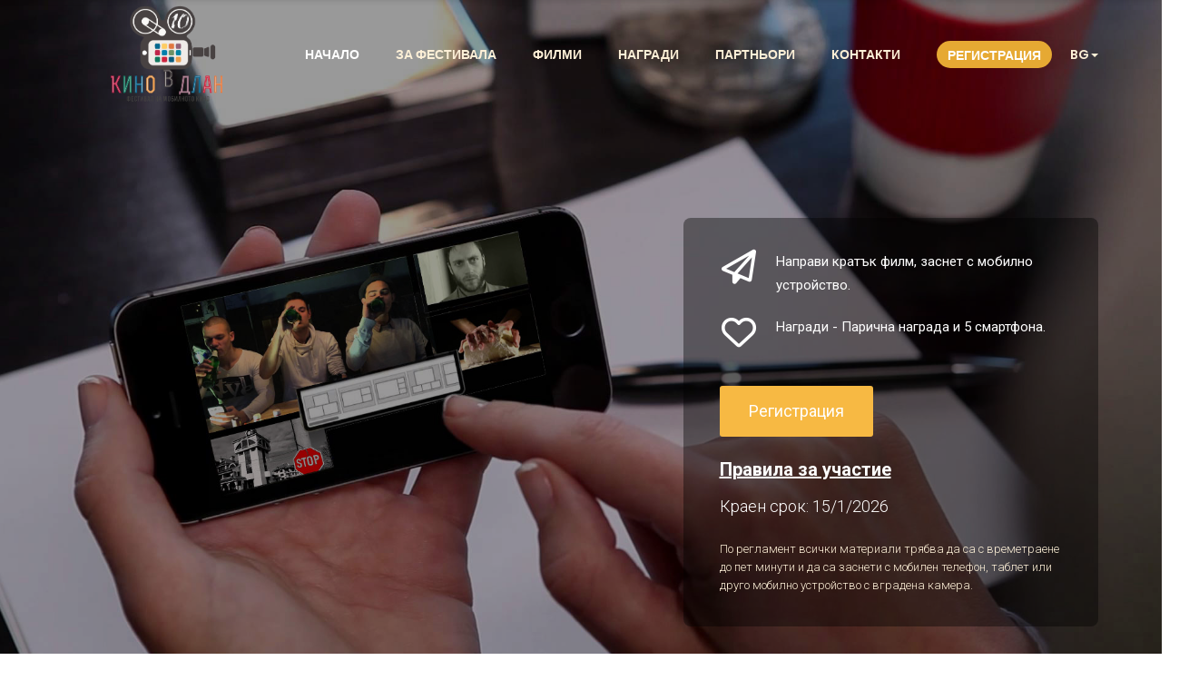

--- FILE ---
content_type: text/html; charset=UTF-8
request_url: https://mkino.org/
body_size: 170203
content:
<!DOCTYPE html>
<!--[if lt IE 7]><html class="ie ie6" lang="en"><![endif]-->
<!--[if IE 7]><html class="ie ie7" lang="en"><![endif]-->
<!--[if IE 8]><html class="ie ie8" lang="en"><![endif]-->
<!--[if IE 9]><html class="ie9" lang="en"><![endif]-->
<!--[if (gte IE 10)|!(IE)]><!--><html lang="en"><!--<![endif]-->

<head>

    <meta charset="UTF-8">
    <meta http-equiv="X-UA-Compatible" content="IE=edge">
    <meta name="viewport" content="width=device-width, initial-scale=1.0">
    <base href="//mkino.org/">
    <title>Кино в длан - фестивал на мобилното кино</title>
    <meta name="description" content="Първия по рода си в България национален фестивал за кратки филми, заснети с мобилни устройства Кино в длан.">
    <meta name="keywords" content="кино, длан, фестивал, мобилното, кино, първия, рода, българия, национален, кратки, филми, заснети, мобилни, устройства">
    <meta name="author" content="mcvbstudio.com">
    <meta property="og:site_name" content="Кино в длан - фестивал на мобилното кино" />
    <meta property="og:locale" content="bg_BG"  />
    <meta property="og:url" content="http://mkino.org/"  />
    <meta property="og:title" content="Кино в длан - фестивал на мобилното кино"  />
    <meta property="og:description" content="Първия по рода си в България национален фестивал за кратки филми, заснети с мобилни устройства Кино в длан."  />
    <meta name="robots" content="index, follow">
	<meta name="facebook-domain-verification" content="qnl6xiutc039pvmqwfwc7zxgm0zegl" />
    <link href="https://fonts.googleapis.com/css?family=Roboto:400,300,300italic,400italic,700" rel="stylesheet" type="text/css">
    <link href="https://fonts.googleapis.com/css?family=Poppins:400,300,500,600,700" rel="stylesheet" type="text/css">
    <link rel="stylesheet" href="css/bootstrap.min.css">
    <!-- <link rel="stylesheet" href="css/font-awesome.min.css"> -->
    <link href="css/fontawesome-6.7.2/css/all.min.css" rel="stylesheet" type="text/css" />
    <link rel="stylesheet" href="css/slick.css">
    <link rel="stylesheet" href="css/slick-theme.css">
    <link rel="stylesheet" href="css/jquery.fancybox.css">
    <link rel="stylesheet" href="css/style.css?v=1015224519">
	


    <!--[if lt IE 9]>
    <script src="https://oss.maxcdn.com/libs/html5shiv/3.7.0/html5shiv.js"></script>
    <script src="https://oss.maxcdn.com/libs/respond.js/1.3.0/respond.min.js"></script>
    <![endif]-->
	<!-- Meta Pixel Code -->
	<script>
	!function(f,b,e,v,n,t,s)
		{if(f.fbq)return;n=f.fbq=function(){n.callMethod?
	n.callMethod.apply(n,arguments):n.queue.push(arguments)};
if(!f._fbq)f._fbq=n;n.push=n;n.loaded=!0;n.version="2.0";
n.queue=[];t=b.createElement(e);t.async=!0;
t.src=v;s=b.getElementsByTagName(e)[0];
s.parentNode.insertBefore(t,s)}(window, document,"script",
"https://connect.facebook.net/en_US/fbevents.js");
fbq("init", "340999944715220");
fbq("track", "PageView");
</script>
<noscript><img height="1" width="1" style="display:none" src="https://www.facebook.com/tr?id=340999944715220&ev=PageView&noscript=1"/></noscript>
<!-- End Meta Pixel Code -->

    <link rel="shortcut icon" href="images/favicon.png">
    <link rel="apple-touch-icon" href="images/favicon.png">


    
</head>
<body>


<header id="header" data-parallax="scroll" data-speed="0.2" data-natural-width="1920" data-natural-height="1080" data-image-src="images/content/bg/1.jpg">
    <div class="header-overlay">
        <nav id="navigation" class="navbar scrollspy">
            <div class="container">
                <div class="navbar-brand">
                    <a href="http://www.mkino.org"><img src="images/logo2.png" alt="Фестивал Кино в длан"></a> <!-- site logo -->
                </div>
                <ul class="nav navbar-nav">
                    <li class="active"><a href="#header" class="smooth-scroll" title="Начало">Начало</a></li>
                    <li><a href="#features" class="smooth-scroll" title="За фестивала">За фестивала</a></li>
                    <li><a href="#movies" class="smooth-scroll" title="Филми">Филми</a></li>
                    <li><a href="#awards" class="smooth-scroll" title="Награди">Награди</a></li>
                    <li><a href="#partners" class="smooth-scroll" title="Партньори">Партньори</a></li>
                    <li><a href="#contacts" class="smooth-scroll" title="Контакти">Контакти</a></li>
                    <!-- Register -->
                    <li class="menu-btn"><a href="register.php?lang=bg" title="Регистрация">Регистрация</a></li> 
            		<!-- Register -->        
                    <li style="padding-left:0; padding-right:0;"><a href="javascript:void();" data-toggle="modal" data-target="#changeLanguage">BG<span class="caret"></span></a></li>
                </ul>

            </div>
        </nav>

<div class="modal fade" id="changeLanguage" tabindex="-1" role="dialog" aria-labelledby="changeLanguageLabel">
    <div class="modal-dialog" role="document">
        <div class="modal-content">
            <div class="modal-header">
                <button type="button" class="close" data-dismiss="modal" aria-label="Close"><span aria-hidden="true">&times;</span></button>
                <h5 class="modal-title" id="changeLanguageLabel">Изберете език</h5>
            </div>
            <div class="modal-body langs">
                <div class="col-sm-6"><a href="./"><img src="images/flag_bg.png"><br/>БЪЛГАРСКИ</a></div>
                <div class="col-sm-6"><a href="?lang=en"><img src="images/flag_en.png"><br/>ENGLISH</a></div>
                <div class="clear"></div>
            </div>
            <div class="modal-footer">
                <button type="button" class="btn btn-primary" data-dismiss="modal">Close</button>
            </div>
        </div>
    </div>
</div>

        <div class="header-content">
            <div class="container">
                <div class="row">
                    <div class="col-sm-6 col-md-7 col-lg-6">
                        <!--
                        <div class="header-txt">
                            <h1>Победител за 2016 </h1>
                            <h4>Победител за 2016 година в категория незнам си коя е късометражният филм "Sunset before sun"</h4>
                            <div class="header-txt-btn">
                                <a href="https://www.youtube.com/embed/iDt43RunGtM?autoplay=1" class="btn-play fancybox-media" title="Play Video"><i class="fa fa-play"></i></a>
                            </div>
                        </div>
                        -->
                    </div>

                    <div class="col-sm-6 col-md-5 col-lg-offset-1">
                        <div class="header-form">
                            <div class="submit-status"></div>
                            <ul class="header-form-heading">
                                <li>
                                    <i class="fa-regular fa-paper-plane"></i>
                                    <p>Направи кратък филм, заснет с мобилно устройство.</p>
                                </li>
                                <li>
                                    <i class="fa-regular fa-heart"></i>
                                    <p>Награди - Парична награда и 5 смартфона.</p>									
                                </li>
                            </ul>
                            <!-- After Register -->
                            
                             <div class="affa-form-signup">                             
                              <!--<button onclick="location.href = 'https://survey.bg/s/eKYcRTXn5d?fbclid=IwAR31YQ33mvlm-Z1M3LrpksqtESMdvm8GiEI-ve08uXaU9XzxFBjuPv5P7pQ';"   class="btn-medium">Гласувай за наградата на публиката</button> 	-->
                                  <button onclick="location.href = 'http://mkino.org/register.php?lang=bg';"   class="btn-medium">Регистрация</button>  
                            </div>				
 <!-- 
                            <form method="post" action="https://www.vbox7.com/user:kinovdlan?p=custom" class="affa-form-signup">                             
                                <input type="text" name="name" id="header_form_name" placeholder="Име Фамилия:">
                                <input type="text" name="email" id="header_form_email" placeholder="Email адрес:">
                                <input type="submit" name="submit" value="Регистрация" class="btn-medium">
                            </form>
-->							
                            <p><br/><a href="javascript:void(0);" class="fn20" data-toggle="modal" data-target="#privacy1">Правила за участие</a></p>
				<p style="font-size:18px;">Краен срок: 15/1/2026</p>
                            <p class="txt-desc">По регламент всички материали трябва да са с времетраене до пет минути и да са заснети с мобилен телефон, таблет или друго мобилно устройство с вградена камера. </p>
                        </div>
                    </div>
                </div>
            </div>
        </div>
    </div>
</header>
    <div class="small-news" id="small-news"><div class="container">
                <div class="col-sm-12 news">
                    <div class="title"><a href="news.php?id=52">Срокът за участие във фестивала „Кино в длан” е удължен</a></div>
                    <div class="date">2025-10-31 17:10:28</div>
                    <div class="desc">Вдъхновени от страстта и креативността на всички млади автори, решихме да удължим срока за приемане на филми до 15 януари 2026 г. &ndash; защото вярваме, че всяка история заслужава да бъде разказана, а някои от вас просто имат нужда от малко повече време, за да завършат своите шедьоври.
Нашият фестивал е място, където мобилните телефони се превръщат в магически инструменти за разказване на истории. Независимо дали имаш опит в киното &ndash; важното е да имаш какво да разкажеш!
Приветстваме творци от всички възрасти, които смело експериментират и предизвикват границите на киното.
&nbsp;Нов срок: 15 януари 2026 г. Участие: фестивалът е отворен за всички, които снимат с мобилен телефон Фокус: креативност, оригиналност и личен почерк
Обичате да снимате с телефона си? Вашето видео може да стане част от нашия фестивал за филми, заснети с мобилни телефони!
Вдъхновени от страстта и креативността на всички млади автори, решихме да удължим срока за приемане на филми до 15 януари 2026 г. &ndash; защото вярваме, че всяка история заслужава да бъде разказана, а някои от вас просто имат нужда от малко повече време, за да завършат своите шедьоври.
Нашият фестивал е място, където мобилните телефони се превръщат в магически инструменти за разказване на истории. Независимо дали имаш опит в киното &ndash; важното е да имаш какво да разкажеш!
Приветстваме творци от всички възрасти, които смело експериментират и предизвикват границите на киното.
Нов срок: 15 януари 2026 г. Участие: фестивалът е отворен за всички, които снимат с мобилен телефон Фокус: креативност, оригиналност и личен почерк</div>
                </div>
                
                </div>
                <div class="clear"></div>
                <div class="rmore"><a class="btn btn-primary" href="javascript:void(0);" id="loadNews"></a></div>
            </div>



    
<div id="features">
    <div class="container whites">
        <div class="row padding-bottom20">
            <div class="col-sm-6 col-md-5  col-lg-4 margin-bottom40">
                <figure><img src="images/about_fest.jpg" alt="Kino v dlan"></figure>
            </div>

            <div class="col-sm-6 col-md-7 col-lg-8 margin-bottom20">
                <div class="col-txt100"><div class="post-heading-left post-heading-top-desc margin-bottom20">
<p>За "Кино в длан"</p>
<h2>Цел на провеждания фестивал <strong>"Кино в длан"</strong> e популяризиране на независимото филмово творчество с помощта на модерните мобилни технологии.</h2>
</div>
<p>Фестивалът се стреми да съдейства за изграждането на разностранно развити творчески личности, за формиране на социално активни граждани на Република България, които по пътя на осмислянето на културно-историческия опит, универсалните човешки ценности на родната и световната култура и овладяването на модерните технологии да постигнат своята личностна реализация.</p>
<p>Основните задачи, които си поставят организаторите с провеждането му, са:</p>
<div class="list-icon">
<ul>
<li>Разпространение на общочовешките ценности с помощта на широките възможности на късометражното кино;</li>
<li>Откриване и насърчаване на талантливи млади хора, занимаващи се с кино, и създаване на платформа за тяхното представяне пред широк кръг зрители;</li>
<li>Подкрепа за младежката инициатива, насочена към реализацията на социално значими дейности;</li>
<li>Популяризиране на филмовото творчество сред младите хора и привличане на вниманието им към новите възможности в съвременното кино;</li>
<li>Подпомагане на творческата активност на младите хора и стимулиране на нови и нестандартни начини за популяризиране на техните занимания с изкуство и нови медии;</li>
<li>Стимулиране на развитието на късометражното кино в посока на иновативността и експеримента;</li>
<li>Иницииране на открит диалог между творческата младеж със средствата на киното.</li>
</ul>
</div>

                </div>
            </div>

        </div>




        <div class="post-heading-center">
            <h2>За "Кино в длан"</h2>
            <p>Цел на провеждания фестивал  "Кино в длан"  e популяризацията на независимото филмово творчество с помощта на модерните мобилни технологии.</p>
        </div>

        <div class="row padding-bottom20">
            <div class="col-sm-3">
                <div class="affa-feature-img">
                    <a href="javascript:void(0);" class="fn20" data-toggle="modal" data-target="#privacy1"><img src="images/content/feature/privacy.jpg" alt="Правила за участие">
                   Правила за участие</a>
                    <p>До участие във фестивала като автори се допускат български и чуждестранни граждани. Екипът, работил по създаването на филма, може да включва неограничен...</p>
                </div>
            </div>


            <div class="modal fade" id="privacy1" tabindex="-1" role="dialog" aria-labelledby="privacyLabel">
                <div class="modal-dialog modal-lg" role="document">
                    <div class="modal-content">
                    <div class="modal-header"><button class="close" type="button" data-dismiss="modal"><span><span style="vertical-align: inherit;"><span style="vertical-align: inherit;"><span style="vertical-align: inherit;"><span style="vertical-align: inherit;">&times;</span></span></span></span></span></button>
<h3 id="privacyLabel" class="modal-title"><span style="vertical-align: inherit;"><span style="vertical-align: inherit;"><span style="vertical-align: inherit;"><span style="vertical-align: inherit;">Правила за участие</span></span></span></span></h3>
</div>
<div class="modal-body">
<p><span style="vertical-align: inherit;"><span style="vertical-align: inherit;"><span style="vertical-align: inherit;"><span style="vertical-align: inherit;">До участие във фестивала като автори се допускат български и чуждестранни граждани. Екипът, работил по създаването на филма, може да включва неограничен брой членове, но като автори на филма могат да бъдат регистрирани до 4 (четири) творби, участвали в създаването му, независимо от конкретната позиция, на която са участвали в създаването му.</span></span></span></span></p>
<p><span style="vertical-align: inherit;"><span style="vertical-align: inherit;"><span style="vertical-align: inherit;"><span style="vertical-align: inherit;">Форматът на видеоклипа трябва да е mp4 с размер до 1024 Мb.</span></span></span></span></p>
<p><span style="vertical-align: inherit;"><span style="vertical-align: inherit;"><span style="vertical-align: inherit;"><span style="vertical-align: inherit;">Представените на фестивала филми следва да бъдат заснети само с мобилен телефон или друго мобилно устройство с вградена камера. Филмите трябва да бъдат предварително монтирани. По преценка на участника за създаване на окончателната версия на филма могат да се използват висококачествени визуални и звукови ефекти, музика, надписи и др. Времетраенето на филмите може да бъде до 5 минути.</span></span></span></span></p>
<p><span style="vertical-align: inherit;"><span style="vertical-align: inherit;"><span style="vertical-align: inherit;"><span style="vertical-align: inherit;">Няма ограничение при тематиката, жанра и вида кино (игрално, документално, анимационно и научно-популярно) на регистрираните за участие във филми.</span></span></span></span></p>
<p><span style="vertical-align: inherit;"><span style="vertical-align: inherit;"><span style="vertical-align: inherit;"><span style="vertical-align: inherit;">Чуждоезиковите филми трябва да бъдат снабдени с анотация на български език.</span></span></span></span></p>
<p><span style="vertical-align: inherit;"><span style="vertical-align: inherit;"><span style="vertical-align: inherit;"><span style="vertical-align: inherit;">Отговорността за спазването на авторските права върху използваните във филмовите материали (литературен текст, музика, изобразителен материал и др.) носят авторите на конкурсната работа. При претенции към използваните продукти от трети лица всички разходи и задължения се поемат от авторите на представения конкурсен филм.</span></span></span></span></p>
<p><span style="vertical-align: inherit;"><span style="vertical-align: inherit;"><span style="vertical-align: inherit;"><span style="vertical-align: inherit;">Всеки автор или екип от автори може да се регистрира за участие във фестивала до 3 (три) филма.</span></span></span></span></p>
<p><span style="vertical-align: inherit;"><span style="vertical-align: inherit;"><span style="vertical-align: inherit;"><span style="vertical-align: inherit;">Материалите, приети за участие, могат да бъдат използвани за популяризиране на фестивала, образователни нужди и други нетърговски цели. В случаи на използване за комерсиални цели се съгласува с автор или екип от автори.</span></span></span></span></p>
<p><span style="vertical-align: inherit;"><span style="vertical-align: inherit;"><span style="vertical-align: inherit;"><span style="vertical-align: inherit;">Филмите, изпратени на фестивала, не се рецензират и не се връщат.</span></span></span></span></p>
<h4><span style="vertical-align: inherit;"><span style="vertical-align: inherit;"><span style="vertical-align: inherit;"><span style="vertical-align: inherit;">Филмите трябва да НЕ:</span></span></span></span></h4>
<span style="vertical-align: inherit;"><span style="vertical-align: inherit;"><span style="vertical-align: inherit;"><span style="vertical-align: inherit;">&ndash; нарушава действието на законодателството в Република България; </span></span></span></span><br /><span style="vertical-align: inherit;"><span style="vertical-align: inherit;"><span style="vertical-align: inherit;"><span style="vertical-align: inherit;">&ndash; да оскърбяват честта и достойнството на гражданите; </span></span></span></span><br /><span style="vertical-align: inherit;"><span style="vertical-align: inherit;"><span style="vertical-align: inherit;"><span style="vertical-align: inherit;">&ndash; да способства за разпалване на междуетническа вражда, расова и религиозна нетърпимост; </span></span></span></span><br /><span style="vertical-align: inherit;"><span style="vertical-align: inherit;"><span style="vertical-align: inherit;"><span style="vertical-align: inherit;">&ndash; да съдържа сцени на насилие и безчовечно отношение към животните; </span></span></span></span><br /><span style="vertical-align: inherit;"><span style="vertical-align: inherit;"><span style="vertical-align: inherit;"><span style="vertical-align: inherit;">&ndash; да носят непристоен, оскърбителен или порнографски характер; </span></span></span></span><br /><span style="vertical-align: inherit;"><span style="vertical-align: inherit;"><span style="vertical-align: inherit;"><span style="vertical-align: inherit;">&ndash; да съдържа пропаганда на алкохол, цигари и наркотични средства и т.н.; </span></span></span></span><br /><span style="vertical-align: inherit;"><span style="vertical-align: inherit;"><span style="vertical-align: inherit;"><span style="vertical-align: inherit;">&ndash; както и търговска реклама във всекикъв вид.</span></span></span></span></div>
<div class="modal-footer"><button class="btn btn-primary" type="button" data-dismiss="modal"><span style="vertical-align: inherit;"><span style="vertical-align: inherit;"><span style="vertical-align: inherit;"><span style="vertical-align: inherit;">затвори</span></span></span></span></button></div>
                    </div>
                </div>
            </div>



            <div class="col-sm-3">
                <div class="affa-feature-img">
                    <a href="javascript:void(0);" class="fn20" data-toggle="modal" data-target="#statut"><img src="images/content/feature/statute.jpg" alt="Статут">Статут</a>
                    <p>За организацията и провеждането на фестивал Кино в длан за филми, заснети с мобилен телефон или друго мобилно устройство с вградена снимачна камера...</p>
                </div>
            </div>

            <div class="modal fade" id="statut" tabindex="-2" role="dialog" aria-labelledby="statutLabel">
                <div class="modal-dialog modal-lg" role="document">
                    <div class="modal-content">
<div class="modal-header">
<h3><span style="vertical-align: inherit;"><span style="vertical-align: inherit;"><span style="vertical-align: inherit;"><span style="vertical-align: inherit;"><span style="vertical-align: inherit;"><span style="vertical-align: inherit;">СТАТУТ</span></span></span></span></span></span></h3>
<h4><span style="vertical-align: inherit;"><span style="vertical-align: inherit;"><span style="vertical-align: inherit;"><span style="vertical-align: inherit;"><span style="vertical-align: inherit;"><span style="vertical-align: inherit;">1. ЦЕЛИ И ЗАДАЧИ</span></span></span></span></span></span></h4>
<p><span style="vertical-align: inherit;"><span style="vertical-align: inherit;"><span style="vertical-align: inherit;"><span style="vertical-align: inherit;"><span style="vertical-align: inherit;"><span style="vertical-align: inherit;">1.1. Цел на мобилното провеждане на фестивала &bdquo;Кино в длан&ldquo; е популяризирането на независимото филмово творчество с помощта на модерните технологии. </span></span></span></span></span></span><br /><span style="vertical-align: inherit;"><span style="vertical-align: inherit;"><span style="vertical-align: inherit;"><span style="vertical-align: inherit;"><span style="vertical-align: inherit;"><span style="vertical-align: inherit;">Фестивалът се стреми да съдейства за изграждането на разностранно развитие на творческите личности, за формиране на социално активни граждани на Република България, които по пътя на осмислянето на културно-историческия опит, универсалните човешки ценности на родната и световната култура и овладяването на модерните технологии за постигане на вашата личност за реализация.</span></span></span></span></span></span></p>
<h4><span style="vertical-align: inherit;"><span style="vertical-align: inherit;"><span style="vertical-align: inherit;"><span style="vertical-align: inherit;"><span style="vertical-align: inherit;"><span style="vertical-align: inherit;">1.2. Основни задачи:</span></span></span></span></span></span></h4>
<p><span style="vertical-align: inherit;"><span style="vertical-align: inherit;"><span style="vertical-align: inherit;"><span style="vertical-align: inherit;"><span style="vertical-align: inherit;"><span style="vertical-align: inherit;">&ndash; популяризиране на общочовешките ценности с помощта на широките възможности на новите технологии; </span></span></span></span></span></span><br /><span style="vertical-align: inherit;"><span style="vertical-align: inherit;"><span style="vertical-align: inherit;"><span style="vertical-align: inherit;"><span style="vertical-align: inherit;"><span style="vertical-align: inherit;">&ndash; откриване и засягане на талантливи млади хора, занимаващи се с кино и създаване на платформа за тяхното представяне пред широк кръг зрители ; </span></span></span></span></span></span><br /><span style="vertical-align: inherit;"><span style="vertical-align: inherit;"><span style="vertical-align: inherit;"><span style="vertical-align: inherit;"><span style="vertical-align: inherit;"><span style="vertical-align: inherit;">&ndash; подкрепа на младежката инициатива, насочена към реализацията на социално значими дейности; </span></span></span></span></span></span><br /><span style="vertical-align: inherit;"><span style="vertical-align: inherit;"><span style="vertical-align: inherit;"><span style="vertical-align: inherit;"><span style="vertical-align: inherit;"><span style="vertical-align: inherit;">&ndash; популяризиране на филмовото творчество сред младите хора и привличането на вниманието им към новите възможности в съвременното кино. </span></span></span></span></span></span><br /><span style="vertical-align: inherit;"><span style="vertical-align: inherit;"><span style="vertical-align: inherit;"><span style="vertical-align: inherit;"><span style="vertical-align: inherit;"><span style="vertical-align: inherit;">&ndash; подпомагане на творческата активност на младите хора и подчертаване на нови и нестандартни за популяризиране на технически занимания с изкуство и нови медии. </span></span></span></span></span></span><br /><span style="vertical-align: inherit;"><span style="vertical-align: inherit;"><span style="vertical-align: inherit;"><span style="vertical-align: inherit;"><span style="vertical-align: inherit;"><span style="vertical-align: inherit;">&ndash; Особено развитие на късометражното кино по посока на иновативността и експеримента. </span></span></span></span></span></span><br /><span style="vertical-align: inherit;"><span style="vertical-align: inherit;"><span style="vertical-align: inherit;"><span style="vertical-align: inherit;"><span style="vertical-align: inherit;"><span style="vertical-align: inherit;">&ndash; иницииране на творчески диалог между младите хора, използващи средствата на киното.</span></span></span></span></span></span></p>
<h4><span style="vertical-align: inherit;"><span style="vertical-align: inherit;"><span style="vertical-align: inherit;"><span style="vertical-align: inherit;"><span style="vertical-align: inherit;"><span style="vertical-align: inherit;">2. РЪКОВОДСТВО И ОРГАНИЗАЦИЯ</span></span></span></span></span></span></h4>
<p><span style="vertical-align: inherit;"><span style="vertical-align: inherit;"><span style="vertical-align: inherit;"><span style="vertical-align: inherit;"><span style="vertical-align: inherit;"><span style="vertical-align: inherit;">2.1. Общото ръководство по подготовката и провеждането на конкурса се осъществява от Настоятелството на НЧ &bdquo;Добри Войников-1856&rdquo; &ndash; гр. Шумен, с подкрепата на Община Шумен. За организацията и провеждането на Фестивала се създава Организационен комитет начело с председателя на читалищното Настоятелство. В състава му влизат секретарят на читалището, председателят на журито, представител на съорганизаторите на фестивала и председателят на Киноклуб &bdquo;Мадарски конник&rdquo;.</span></span></span></span></span></span></p>
<p><span style="vertical-align: inherit;"><span style="vertical-align: inherit;"><span style="vertical-align: inherit;"><span style="vertical-align: inherit;"><span style="vertical-align: inherit;"><span style="vertical-align: inherit;">2.2. Към подготовката и провеждането на Фестивала може да се привлече като съорганизатори на различни институции, сдружения, творчески съюзи, телевизионни и радиокомпании, периодични издания, държавни и административни структури, културни и благотворителни фондове и други.</span></span></span></span></span></span></p>
<p><span style="vertical-align: inherit;"><span style="vertical-align: inherit;"><span style="vertical-align: inherit;"><span style="vertical-align: inherit;"><span style="vertical-align: inherit;"><span style="vertical-align: inherit;">2.3. Фестивалът се провежда ежегодно.</span></span></span></span></span></span></p>
<p><span style="vertical-align: inherit;"><span style="vertical-align: inherit;"><span style="vertical-align: inherit;"><span style="vertical-align: inherit;"><span style="vertical-align: inherit;"><span style="vertical-align: inherit;">2.4. Мястото за провеждане на церемонията по награждаването на НЧ &bdquo;Добри Войников -1856&ldquo; гр. Шумен.</span></span></span></span></span></span></p>
<h4><span style="vertical-align: inherit;"><span style="vertical-align: inherit;"><span style="vertical-align: inherit;"><span style="vertical-align: inherit;"><span style="vertical-align: inherit;"><span style="vertical-align: inherit;">3 . УСЛОВИЯ ЗА УЧАСТИЕ И РЕД НА ПРОВЕЖДАНЕ</span></span></span></span></span></span></h4>
<p><span style="vertical-align: inherit;"><span style="vertical-align: inherit;"><span style="vertical-align: inherit;"><span style="vertical-align: inherit;"><span style="vertical-align: inherit;"><span style="vertical-align: inherit;">3.1. До участие във фестивала като автори се допускат български и чуждестранни граждани. Екипът, работил по създаването на филма, може да включва неограничен брой членове, но като автори могат да бъдат регистрирани до 4 (четири) творби, участвали в създаването му, независимо от конкретната позиция.</span></span></span></span></span></span></p>
<p><span style="vertical-align: inherit;"><span style="vertical-align: inherit;">3.2. Представените на фестивала филми следват да бъдат заснети само с мобилен телефон. Трябва да бъдат предварително монтирани. По преценка на участника за създаване на окончателната версия на филма могат да се използват висококачествени визуални и звукови ефекти, музика, надписи и др. Времетраенето на филмите може да бъде до 5 минути.</span></span></p>
<p>&nbsp;</p>
<p><span style="vertical-align: inherit;"><span style="vertical-align: inherit;">В категория &bdquo;Филми на тема спорт и екстремни преживявания&rdquo; се допуска използването на други устройства с вградена камера, като заснетите с тях кадри не трябва да надвишават 50 % от времето на завършения филм.</span></span></p>
<p><span style="vertical-align: inherit;"><span style="vertical-align: inherit;">3.3. Фестивалът е предназначен за млади и непрофесионални създатели на филми, които не са участвали досега в конкурсната програма на филмов фестивал за професионалисти в областта на киното. Допустимо е участието на студентите по кино и телевизионни специалности</span></span></p>
<p><span style="vertical-align: inherit;"><span style="vertical-align: inherit;">3.4. Няма ограничение при тематиката, жанра и вида кино (игрално, документално, анимационно и научно-популярно) на регистрираните за участие във филми.</span></span></p>
<p><span style="vertical-align: inherit;"><span style="vertical-align: inherit;"><span style="vertical-align: inherit;"><span style="vertical-align: inherit;"><span style="vertical-align: inherit;"><span style="vertical-align: inherit;">3.5. Чуждоезиковите филми трябва да бъдат понятни на българската публика и да са снабдени с анотация и субтитри на английски език.</span></span></span></span></span></span></p>
<p><span style="vertical-align: inherit;"><span style="vertical-align: inherit;"><span style="vertical-align: inherit;"><span style="vertical-align: inherit;"><span style="vertical-align: inherit;"><span style="vertical-align: inherit;">3.6. Отговорността за спазването на авторските права, използвани във филмовите материали (литературен текст, музика, изобразителен материал и др.), носят авторите на конкурсната работа. При претенции към използваните продукти от трети лица всички разходи и задължения се поемат от авторите на представения конкурсен филм. Използваната музика трябва да бъде описана с посочване на автор/и на музиката и изпълнител/и,</span></span></span></span></span></span></p>
<p><span style="vertical-align: inherit;"><span style="vertical-align: inherit;"><span style="vertical-align: inherit;"><span style="vertical-align: inherit;"><span style="vertical-align: inherit;"><span style="vertical-align: inherit;">3.7. Всеки автор или екип от автори може да се регистрира за участие във фестивала до 3 (три) филма.</span></span></span></span></span></span></p>
<p><span style="vertical-align: inherit;"><span style="vertical-align: inherit;"><span style="vertical-align: inherit;"><span style="vertical-align: inherit;"><span style="vertical-align: inherit;"><span style="vertical-align: inherit;">3.8. След Фестивала филмите и неизключителните авторски права за тяхното използване остават в Организатора &ndash; НЧ &bdquo;Добри Войников -1856&rdquo;. Те могат да се използват за популяризиране на фестивала, образователни нужди и други нетърговски цели . В случаи на използване за комерсиални цели се съгласува с автор или екип от автори.</span></span></span></span></span></span></p>
<p><span style="vertical-align: inherit;"><span style="vertical-align: inherit;"><span style="vertical-align: inherit;"><span style="vertical-align: inherit;"><span style="vertical-align: inherit;"><span style="vertical-align: inherit;">3.9. Филмите, изпратени на фестивала, не се рецензират и не се връщат.</span></span></span></span></span></span></p>
<p><span style="vertical-align: inherit;"><span style="vertical-align: inherit;"><span style="vertical-align: inherit;"><span style="vertical-align: inherit;"><span style="vertical-align: inherit;"><span style="vertical-align: inherit;">3.10. Филмите НЕ трябва да: </span></span></span></span></span></span><br /><span style="vertical-align: inherit;"><span style="vertical-align: inherit;"><span style="vertical-align: inherit;"><span style="vertical-align: inherit;"><span style="vertical-align: inherit;"><span style="vertical-align: inherit;">&ndash; нарушават действащото законодателство на Република България; </span></span></span></span></span></span><br /><span style="vertical-align: inherit;"><span style="vertical-align: inherit;"><span style="vertical-align: inherit;"><span style="vertical-align: inherit;"><span style="vertical-align: inherit;"><span style="vertical-align: inherit;">&ndash; оскърбяват честта и достойнството на гражданите; </span></span></span></span></span></span><br /><span style="vertical-align: inherit;"><span style="vertical-align: inherit;"><span style="vertical-align: inherit;"><span style="vertical-align: inherit;"><span style="vertical-align: inherit;"><span style="vertical-align: inherit;">&ndash; принципът за разпалване на междуетническа вражда, расова и религиозна нетърпимост; </span></span></span></span></span></span><br /><span style="vertical-align: inherit;"><span style="vertical-align: inherit;"><span style="vertical-align: inherit;"><span style="vertical-align: inherit;"><span style="vertical-align: inherit;"><span style="vertical-align: inherit;">&ndash; съдържа сцени на насилие и нечовешко отношение към животните; </span></span></span></span></span></span><br /><span style="vertical-align: inherit;"><span style="vertical-align: inherit;"><span style="vertical-align: inherit;"><span style="vertical-align: inherit;"><span style="vertical-align: inherit;"><span style="vertical-align: inherit;">&ndash; носят непристоен, оскърбителен или порнографски характер; </span></span></span></span></span></span><br /><span style="vertical-align: inherit;"><span style="vertical-align: inherit;"><span style="vertical-align: inherit;"><span style="vertical-align: inherit;"><span style="vertical-align: inherit;"><span style="vertical-align: inherit;">&ndash; съдържат пропаганда на алкохол, цигари и наркотични средства и т.н.; </span></span></span></span></span></span><br /><span style="vertical-align: inherit;"><span style="vertical-align: inherit;"><span style="vertical-align: inherit;"><span style="vertical-align: inherit;"><span style="vertical-align: inherit;"><span style="vertical-align: inherit;">&ndash; съдържат търговска реклама във всекикъв вид.</span></span></span></span></span></span></p>
<p><span style="vertical-align: inherit;"><span style="vertical-align: inherit;"><span style="vertical-align: inherit;"><span style="vertical-align: inherit;">3.11. Фестивалната програма включва : </span></span></span></span><br /><span style="vertical-align: inherit;"><span style="vertical-align: inherit;"><span style="vertical-align: inherit;"><span style="vertical-align: inherit;">&ndash; Възможност за гледане на селекционираните филми във фейсбук страницата на фестивала (https://www.facebook.com/mkino.org/) и в раздел &bdquo;Видеоклипове&rdquo; на сайта https://mkino.org, където зрителите ще имат възможност да гласуват за предпочитан филм; </span></span></span></span><br /><span style="vertical-align: inherit;"><span style="vertical-align: inherit;"><span style="vertical-align: inherit;"><span style="vertical-align: inherit;">&ndash; Прожекции на номинираните за наградите на фестивала филми; </span></span></span></span><br /><span style="vertical-align: inherit;"><span style="vertical-align: inherit;"><span style="vertical-align: inherit;"><span style="vertical-align: inherit;">&ndash; Прожекции на филмите &ndash; победители; </span></span></span></span><br /><span style="vertical-align: inherit;"><span style="vertical-align: inherit;"><span style="vertical-align: inherit;"><span style="vertical-align: inherit;">&ndash; Творчески срещи, уъркшоп, пресконференции с авторите на номинираните филми; </span></span></span></span><br /><span style="vertical-align: inherit;"><span style="vertical-align: inherit;"><span style="vertical-align: inherit;"><span style="vertical-align: inherit;">&ndash; Церемония по награждаването.</span></span></span></span></p>
<h4><span style="vertical-align: inherit;"><span style="vertical-align: inherit;"><span style="vertical-align: inherit;"><span style="vertical-align: inherit;">4. ИЗИСКВАНИЯ ПРИ ОФОРМЛЕНИЕТО НА ФИЛМИТЕ</span></span></span></span></h4>
<p><span style="vertical-align: inherit;"><span style="vertical-align: inherit;"><span style="vertical-align: inherit;"><span style="vertical-align: inherit;">4.1. Филмите, представени на фестивала, следват да бъдат записани в подходящ видео формат с включена анотация и поясняващи бележки в електронен вид.</span></span></span></span></p>
<p><span style="vertical-align: inherit;"><span style="vertical-align: inherit;"><span style="vertical-align: inherit;"><span style="vertical-align: inherit;">4.2. Попълнената електронна заявка за участие е единственият необходим документ, за да бъде включен авторът в списъка на участниците във фестивала.</span></span></span></span></p>
<p><span style="vertical-align: inherit;"><span style="vertical-align: inherit;"><span style="vertical-align: inherit;"><span style="vertical-align: inherit;">4.3. Филмите се приемат в сайта: https://mkino.org/ в раздел &bdquo;Регистрация&rdquo;, на фейсбук страницата https://www.facebook.com/mkino.org/ след натискане на бутона Sign Up.</span></span></span></span></p>
<p><span style="vertical-align: inherit;"><span style="vertical-align: inherit;">4.4. Филмите с технически брак в изображението или звука не се допускат до участие в конкурса.</span></span></p>
<p><span style="vertical-align: inherit;"><span style="vertical-align: inherit;">4.5. Филмът следва да бъде във формат mp4 и с размер до&nbsp; </span></span><span style="vertical-align: inherit;"><span style="vertical-align: inherit;"><span style="vertical-align: inherit;">1024 Mb</span></span></span></p>
<h4><span style="vertical-align: inherit;"><span style="vertical-align: inherit;"><span style="vertical-align: inherit;"><span style="vertical-align: inherit;">5. СРОКОВЕ:</span></span></span></span></h4>
<p><span style="vertical-align: inherit;"><span style="vertical-align: inherit;">5. Филмите се заявяват за участие до 15 януари 2026 г.&nbsp;</span></span></p>
<p>&nbsp;<strong><span style="vertical-align: inherit;"><span style="vertical-align: inherit;"><span style="vertical-align: inherit;"><span style="vertical-align: inherit;">6. КЛАСИРАНЕ И НАГРАЖДАВАНЕ НА ПОБЕДИТЕЛИТЕ</span></span></span></span></strong></p>
<p><span style="vertical-align: inherit;"><span style="vertical-align: inherit;"><span style="vertical-align: inherit;"><span style="vertical-align: inherit;">6.1. Съставът на Журито се утвърждава от Настоятелството на НЧ &bdquo;Добри Войников-1856&ldquo;. Журито се формира от специалисти в различни области, имащи отношение към кинематографията.</span></span></span></span></p>
<h4><span style="vertical-align: inherit;"><span style="vertical-align: inherit;"><span style="vertical-align: inherit;"><span style="vertical-align: inherit;">6.2. Журито на фестивала:</span></span></span></span></h4>
<p><span style="vertical-align: inherit;"><span style="vertical-align: inherit;"><span style="vertical-align: inherit;"><span style="vertical-align: inherit;">&ndash; оценявани филмите, селекционирани за участие; </span></span></span></span><br /><span style="vertical-align: inherit;"><span style="vertical-align: inherit;"><span style="vertical-align: inherit;"><span style="vertical-align: inherit;">&ndash; обобщава резултатите и определя победителите; </span></span></span></span><br /><span style="vertical-align: inherit;"><span style="vertical-align: inherit;"><span style="vertical-align: inherit;"><span style="vertical-align: inherit;">&ndash; обявяване и резултат от оценката на интернет гласуването за публикацията. </span></span></span></span><br /><span style="vertical-align: inherit;"><span style="vertical-align: inherit;"><span style="vertical-align: inherit;"><span style="vertical-align: inherit;">&ndash; по желание коментира своите решения по повод оценките на фестивалните работи.</span></span></span></span></p>
<h4><span style="vertical-align: inherit;"><span style="vertical-align: inherit;"><span style="vertical-align: inherit;"><span style="vertical-align: inherit;">6.3 Критериите за оценка на филмите са:</span></span></span></span></h4>
<p><span style="vertical-align: inherit;"><span style="vertical-align: inherit;"><span style="vertical-align: inherit;"><span style="vertical-align: inherit;">&ndash; оригиналност на филмовото виждане и цялостната реализация; </span></span></span></span><br /><span style="vertical-align: inherit;"><span style="vertical-align: inherit;"><span style="vertical-align: inherit;"><span style="vertical-align: inherit;">&ndash; социална и гражданска активност; </span></span></span></span><br /><span style="vertical-align: inherit;"><span style="vertical-align: inherit;"><span style="vertical-align: inherit;"><span style="vertical-align: inherit;">&ndash; индивидуална гледна точка за съвременната действителност и потвърждаване на положителното начало в нея; </span></span></span></span><br /><span style="vertical-align: inherit;"><span style="vertical-align: inherit;"><span style="vertical-align: inherit;"><span style="vertical-align: inherit;">&ndash; професионални умения и художествена стойност; </span></span></span></span><br /><span style="vertical-align: inherit;"><span style="vertical-align: inherit;"><span style="vertical-align: inherit;"><span style="vertical-align: inherit;">&ndash; новаторски подход и решения</span></span></span></span></p>
<p><span style="vertical-align: inherit;"><span style="vertical-align: inherit;"><span style="vertical-align: inherit;"><span style="vertical-align: inherit;">6.4. Авторите, отличени от журито на фестивала, се награждават с грамоти, дипломи, плакети и друг вид награди. Участниците във Фестивала получават сертификат за участие.</span></span></span></span></p>
<h4><span style="vertical-align: inherit;"><span style="vertical-align: inherit;"><span style="vertical-align: inherit;"><span style="vertical-align: inherit;">6.5. Журито връчва следните награди:</span></span></span></span></h4>
<p><span style="vertical-align: inherit;" data-mce-mark="1"><span style="vertical-align: inherit;" data-mce-mark="1">- Голямата награда на Община Шумен /1000 евро/</span></span></p>
<p><span style="vertical-align: inherit;" data-mce-mark="1"><span style="vertical-align: inherit;" data-mce-mark="1">&nbsp;</span></span>&nbsp;- Награда за игрален филм;</p>
<p><span style="vertical-align: inherit;"><span style="vertical-align: inherit;">&nbsp;- Награда за документален филм;</span></span></p>
<p><span style="vertical-align: inherit;"><span style="vertical-align: inherit;">&nbsp;- Награда за анимационен филм;</span></span></p>
<p><span style="vertical-align: inherit;"><span style="vertical-align: inherit;">&nbsp;- Награда за филм, връзка със спорт, приключения или екстремни преживявания</span></span></p>
<p><span style="vertical-align: inherit;"><span style="vertical-align: inherit;">&nbsp;- Награда за филм на тема "Съвременното българско училище"</span></span></p>
<p><span style="vertical-align: inherit;"><span style="vertical-align: inherit;">&ndash; Награда на НАТФИЗ &bdquo;Кръстю Сарафов&ldquo;;</span></span></p>
<p><span style="vertical-align: inherit;" data-mce-mark="1"><span style="vertical-align: inherit;" data-mce-mark="1"><span style="vertical-align: inherit;" data-mce-mark="1"><span style="vertical-align: inherit;" data-mce-mark="1"><span style="vertical-align: inherit;"><span style="vertical-align: inherit;">&ndash; Награда на Шуменския университет &bdquo;Епископ Константин Преславски&ldquo;; </span></span></span></span></span></span><br /><span style="vertical-align: inherit;" data-mce-mark="1"><span style="vertical-align: inherit;" data-mce-mark="1"><span style="vertical-align: inherit;" data-mce-mark="1"><span style="vertical-align: inherit;" data-mce-mark="1"><span style="vertical-align: inherit;"><span style="vertical-align: inherit;">&ndash; Награда на публиката (определена с гласуване във Фейсбук страницата на фестивала).</span></span></span></span></span></span></p>
<p><span style="vertical-align: inherit;"><span style="vertical-align: inherit;"><span style="vertical-align: inherit;"><span style="vertical-align: inherit;"><span style="vertical-align: inherit;"><span style="vertical-align: inherit;">6.6. Партньорите, спонсорите на фестивала и други организации могат да учредяват високи награди. Спонсорските награди се връчват от представител на организацията спонсор, на когото се връчва благодарствено писмо.</span></span></span></span></span></span></p>
<p><span style="vertical-align: inherit;"><span style="vertical-align: inherit;"><span style="vertical-align: inherit;"><span style="vertical-align: inherit;"><span style="vertical-align: inherit;"><span style="vertical-align: inherit;">6.7. Разходете за път със за сметка на потребителите във фестивала.</span></span></span></span></span></span></p>
<p><span style="vertical-align: inherit;"><span style="vertical-align: inherit;"><span style="vertical-align: inherit;"><span style="vertical-align: inherit;"><span style="vertical-align: inherit;"><span style="vertical-align: inherit;">6.8. Всички спорни въпроси, които не са отразени в устава на Фестивала, се решават в съответствие с действащото законодателство на Република България и нормативните документи.</span></span></span></span></span></span></p>
<h4><span style="vertical-align: inherit;"><span style="vertical-align: inherit;"><span style="vertical-align: inherit;"><span style="vertical-align: inherit;"><span style="vertical-align: inherit;"><span style="vertical-align: inherit;">ВНИМАНИЕ!</span></span></span></span></span></span></h4>
<p><span style="vertical-align: inherit;"><span style="vertical-align: inherit;"><span style="vertical-align: inherit;"><span style="vertical-align: inherit;"><span style="vertical-align: inherit;"><span style="vertical-align: inherit;">Ако не сте участвали в заключителните мероприятия по награждаването, Организаторът изпраща на победителя диплом, грамота и благодарствено писмо, а на потребителя &ndash; сертификат в електронен вид по електронната поща. Цялата информация за сроковете, мястото на провеждане и победителите се обявява на сайта:&nbsp; </span></span></span></span></span></span><a href="../"><span style="vertical-align: inherit;"><span style="vertical-align: inherit;"><span style="vertical-align: inherit;"><span style="vertical-align: inherit;"><span style="vertical-align: inherit;"><span style="vertical-align: inherit;">https://mkino.org/</span></span></span></span></span></span></a><span style="vertical-align: inherit;"><span style="vertical-align: inherit;"><span style="vertical-align: inherit;"><span style="vertical-align: inherit;"><span style="vertical-align: inherit;"><span style="vertical-align: inherit;"> &nbsp;и на фейсбук страницата:&nbsp; </span></span></span></span></span></span><a href="https://www.facebook.com/mkino.org/"><span style="vertical-align: inherit;"><span style="vertical-align: inherit;"><span style="vertical-align: inherit;"><span style="vertical-align: inherit;"><span style="vertical-align: inherit;"><span style="vertical-align: inherit;">https://www.facebook.com/mkino.org/</span></span></span></span></span></span></a><span style="vertical-align: inherit;"><span style="vertical-align: inherit;"><span style="vertical-align: inherit;"><span style="vertical-align: inherit;"><span style="vertical-align: inherit;"><span style="vertical-align: inherit;"> &nbsp;.</span></span></span></span></span></span></p>
<p><span style="vertical-align: inherit;"><span style="vertical-align: inherit;"><span style="vertical-align: inherit;"><span style="vertical-align: inherit;"><span style="vertical-align: inherit;"><span style="vertical-align: inherit;">Приет на Заседанието на Настоятелството на НЧ &bdquo;Добри Войников &ndash; 1856&rdquo;</span></span></span></span></span></span></p>
<p>&nbsp;</p>
</div>
                    </div>
                </div>
            </div>


            <div class="col-sm-3">
                <div class="affa-feature-img">
                    <a href="javascript:void(0);" class="fn20" data-toggle="modal" data-target="#history"><img src="images/content/feature/history.jpg" alt="История">История</a>
                    <p>"Кино в длан" е първият фестивал за филми, заснети с мобилни телефони, организиран в нашата страна. Той е обърнат към младите, независими филмови творци...</p>
                </div>
            </div>

            <div class="modal fade" id="history" tabindex="-2" role="dialog" aria-labelledby="historyLabel">
                <div class="modal-dialog modal-lg" role="document">
                    <div class="modal-content">
<div class="modal-header"><button class="close" type="button" data-dismiss="modal"><span data-mce-mark="1">&times;</span></button>
<h3 id="shistoryLabel" class="modal-title">ИСТОРИЯ НА ФЕСТИВАЛА</h3>
</div>
<div class="modal-body">
<p>&nbsp;&bdquo;Кино в длан&ldquo; е първият фестивал в България специално предназначен за филми, заснети с мобилни телефони. Той е обърнат към младите, независими филмови творци, готови да експериментират с модерните технологии. Първото издание на фестивала беше обявено през 2015 година в навечерието на 160-та годишнината от основаването на читалище &bdquo;Добри Войников &ndash; 1956&ldquo; и на 90-ата годишнината от началото на организираното кинолюбителско движение в град Шумен.</p>
<p>&nbsp;Фестивалът се организира от читалище &bdquo;Добри Войников &ndash; 1956&ldquo; и киноклуб &bdquo;Мадарски конник&rdquo;, с подкрепата на Община Шумен, Шуменския университет &bdquo;Епископ Константин Преславски&rdquo; и се провежда под патронажа на Министерството на културата и Министерство на образованието. Медиен партньор на всичките издания досега е ТВ Шумен. От второто издание до днес НАТФИЗ &bdquo;Кръстю Сарафов&ldquo; също връчва своя награда.</p>
<p>&nbsp;Сред партньорите на фестивала през годините са Съюзът на народните читалища, &bdquo;Телепол&ldquo; АД, Теленор България, Уникредит Булбанк, университетът УниБИТ. продуцентска фирма &bdquo;Аудиовидео Орфей&rdquo;,&nbsp; Медийни партньори в различни периоди са били съшо БНТ, Радио Бинар при БНР и др.</p>
<p>&nbsp;Целта на фестивала е да стимулира създаването на оригинални късометражни филми със средствата на максимално достъпна технология &ndash; мобилния телефон, който всеки носи в джоба си. По този начин на преден план излиза идеята, въображението, творческият импулс на авторите и се избягват сложните финансови и организационни препятствия на професионалното кино.</p>
<p>&nbsp;Фестивалът се провежда изцяло в интернет, като за неговото осъществяване е създаден специален сайт: https://www.mkino.org/. На него се обявяват условията за участие и се заявяват заснетите филми, които след това могат да бъдат гледани там.&nbsp; За популяризирането на конкурса има и Фейсбук страница, където могат да пишат не само участниците, но и всички регистрирани потребители.</p>
<p>&nbsp;Без да изпадаме в прекомерна еуфория пред мобилния телефон, не може да отречем, че той е медията на нашето време. При това с нея можеш да се изразяваш в различни изкуства &ndash; с помощта на телефона можеш да рисуваш, да пишеш стихове, да правиш снимки и да снимаш филми. Можеш за секунди да го извадиш от джоба и да заснемеш уникално събитие или природно явление. Никога преди в историята на технологиите това не е било възможно. Доскоро естетиката и изразните средства на киното, заснето с мобилен телефон, все още не бяха особено разработени. В първите издания на нашия фестивал това създаваше приблизително еднакви условия и за любители, и за професионалисти.</p>
<p>&nbsp;Днес обаче не е така. Все повече професионални филмови творци превръщат мобилния телефон в свое изразно средство. В няколко поредни издания големите награди на &bdquo;Кино в длан&ldquo; спечели анимационният режисьор и художник Димитър Димитров &ndash; Анимитър, който е един от пионерите в използване на мобилния телефон за създаване на филми. Миналата година в Шумен специален уъркшоп проведе операторът, режисьор и продуцент Димитър Гочев, заснел първия български пълнометражен игрален филм, реализиран с мобилен телефон и прожектиран в кината и гледан от над 120 хиляди зрители. Тази година &bdquo;Оскар&ldquo; за най-добър филм спечели американският режисьор Шон Бейкър, чийто пробив в голямото кино &bdquo;Портокали&ldquo; също е заснет с мобилен телефон.&nbsp; &nbsp;</p>
<p>&nbsp;Нашето жури се стремим да не натоварва филмите, които пристигат всяка година, със свръхочаквания. Дори и най-малкият, непохватен и непретенциозен филм може да бъде зареден със силна емоция. Именно способността да вълнуват, да предават енергия и чувства е главният критерий, който определя решенията на журито. Едва на второ място идва професионалното майсторство, техническото и художествено владеене на филмовия език.</p>
<p>&nbsp;В първото издание на фестивала бяха изпратени над 120 филма и бяха връчени 14 награди.&nbsp;</p>
<p>Преобладаващата възраст на участниците във фестивала беше между 13 до 28 години, като повечето филми бяха създадени от творчески екипи от по няколко човека и по този начин общият брой на участниците надхвърли цифрата 500. Днес те вече са сигурно десет пъти повече като границата между най-възрастния и най-младия участник варира между 7 и 70 години. &nbsp;&nbsp;</p>
<p>&nbsp;Заслужава да се отбележи, че фестивалната програма е послужила за реализацията на важни социални инициативи. Въобще, социалната ангажираност е важен елемент от политиката на нашия фестивал.</p>
<p>&nbsp;През годините специален акцент сме поставяли върху теми, свързани с децата и младите хора, като специално са били отличавани добрите постижения на най-младите автори. Винаги се стремим да обръщаме внимание на филми, които представят спортни теми и истории, развиващи се сред природата.</p>
<p>&nbsp;Важна инициатива, осъществена на второто издание на фестивала, беше &nbsp;подкрепена от една от най-големите български банки, която отличи трите най-добри филма на млади автори, работили по темата за финансовата грамотност, предприемчивост&nbsp; и разумното използване на парите. Самото наименование &bdquo;Пари в умна длан&ldquo; говори достатъчно за смисъла на този приз. Целта беше да се поощрят младите хора в нашата страна, които намират смисъл да останат в България и които гледат на парите не като самоцел, а като средство за постигане на по-високи цели &ndash; не само в името на някаква краткотрайна материална полза, но и способстват за развитието на отделния човек и на обществото като цяло.</p>
<p>&nbsp;По време на епидемията от КОВИД-19 фестивалът не само не престана да съществува, но обяви нова рубрика &bdquo;Живот в карантина&ldquo;, която предизвика голям интерес и стана причина за създаването на оригинални филми, интерпретиращи една от най-големите глобални кризи, пред които се е изправяло човечеството.</p>
<p>&nbsp;В рамките на две издания част от &ldquo;Кино в длан&rdquo; беше конкурсът на Унгарския културен институт (вече накратко Институт Лист София) &bdquo;Дигитална поезия с Новател&ldquo;. С клип, отговарящ на изискванията на конкурса за дигитална поезия, можеше да се участва и в състезанието за наградите на &bdquo;Кино в длан&ldquo;.</p>
<p>За 10 години фестивалът е създал уникален филмов архив с близо 1000 заглавия, които освен художествените си качества и емоционалната стойност за своите създатели притежават незаменима документална ценност. В тях са запечатани мигове от живота на авторите, но и на нашата страна, присъстват теми и сюжети, които често остават далеч от камерите на професионалните филмови творци и националните телевизии. &nbsp;</p>
<p>Всяка година за участие в &bdquo;Кино в длан&ldquo; се получават оригинални авторски филми с вълнуващи социални послания. Участниците се интересуват от тази проблематика и разказват интересни истории. През 2016 година беше представен филмът &bdquo;Аз не съм моят инвалиден стол&ldquo; на Магдалена Петрова, в който една млада жена, която играе тенис в инвалидна количка, разказва за себе си. Тя не е приела съдбата си на човек в неравностойно положение като обреченост, а се състезава, бори се за победата на само на тенис корта, но и въобще за признанието на обществото. През 2017 в разгара на скандалите за къщи за гости беше отличен документалният филм &bdquo;На гости на баба Ивана&ldquo; на Надя Пеовска. Главен герой в него е една възрастна жена от родопско село, която без специална организация и големи инвестиции посреща посетителите в своята стара къща и им разказва за живота и бита в обезлюденото вече село. През 2018 година сред отличените беше филмът на една видинска тийнейджърка Цветелина Лозанова &bdquo;Северозабравени&ldquo;. Той разказва за дарителските акции на видинските ученици, които събират дарения и разнасят коледни пакети с храни и подаръци на самотни възрастни хора от селата в Северозападна България. Тези филми ясно показват, че в нашето общество не са изчезнали солидарността и чувството за съпричастност към болката и бедността.&nbsp;&nbsp;</p>
<p>&bdquo;Кино в длан&ldquo; е дало начален тласък за реализация в областта на киното на редица млади хора, запалени от филмовото творчество, които днес правят първи стъпки като изградени професионалисти: ще споменем имената на режисьорката Теодора-Косара Попова (номинирана за студентски &bdquo;Оскар&ldquo;, днес асистент в НАТФИЗ), сценаристката Павла Котова (съавтор на Стефан Командарев в предстоящия му филм &bdquo;Блокова вселена&ldquo; и част от сценарния екип на сериали &bdquo;Майките&ldquo;), Стефан Войводов (преподавател в НБУ, победител в категория &bdquo;Анимация&ldquo; за Наградата за Полет в Изкуството на Фондация &bdquo;Стоян Камбарев&ldquo; за 2025 г.), Антон Жеков (ръководител на анимационни работилници на Световния фестивал на анимационния филм).&nbsp;</p>
</div>
<div class="modal-footer"><button class="btn btn-primary" type="button" data-dismiss="modal">Затвори</button></div>
                    </div>
                </div>
            </div>

            <div class="col-sm-3">
                <div class="affa-feature-img">
                    <a href="#jury" class="fn20 smooth-scroll"><img src="images/content/feature/jury.jpg" alt="Жури">
                    Жури</a>
                    <p>Запознайте се с журито на фестивала.</p>
                </div>
            </div>
        </div>
    </div>
</div>
    
<div id="jury" class="bg-grey wrap-container80">
    <h2>ЖУРИ</h2>
    <div class="carousel-slider affa-testimonials-carousel">
        <div class="slick-slide">
            <div class="container">
                <div class="affa-testimonial">
                <div class="testimonial-name"><img src="images/content/avatar/donev.jpg" alt="Александър Донев" />
<h4>Д-р Александър Донев &ndash; председател на журито</h4>
<p>Филмов критик</p>
</div>
<div class="testimonial-txt">
<p>Александър Донев Ангелов е роден на 6 юни 1961 г. Завършва НАТФИЗ (тогава ВИТИЗ) през 1988 г. Работил е като редактор в списание &bdquo;Кино&ldquo; и като управител на издателство "Народна култура". От 1997 до 2001 година е директор на &bdquo;София филм&ldquo; ЕАД, която управлява софийските държавни кина до преватизацията им.&nbsp;</p>
<div id="donev" class="collapse">
<p>Работил е като заместник-програмен директор на БНТ и като изпълнителен директор на Националния филмов център.</p>
<p>В момента е изпълнителен директор на &bdquo;Аудиовидео Орфей&ldquo; ЕАД. Има опит като продуцент в &bdquo;Камера&ldquo; ООД (2005-2007) и &bdquo;Аудиовидео Орфей&ldquo; (2012-2015) и като филмов разпространител в &bdquo;София филм&ldquo; (1998-2001), &bdquo;Александра групхолдинг&ldquo; (2002-2003) и &bdquo;Българска дистрибуторска компания&ldquo; (2006 -2008). Има многобройни публикации като филмов критик от 1984 г. до днес. Задочен докторант в Института за изследване на изкуствата при БАН. Преподавател в Нов български университет. Член на Европейската филмова академия от 2010 г.</p>
</div>
<p><a class="btn btn-primary" href="javascript:void(0);" data-toggle="collapse" data-target="#donev">прочети още</a></p>
</div>
                </div>
            </div>
        </div>
                
        <div class="slick-slide">
            <div class="container">
                <div class="affa-testimonial">
                <div class="testimonial-name"><img src="images/content/avatar/chakalov.jpg" alt="Проф. Валери Чакалов" />
<h4>Проф. Валери Чакалов</h4>
<p>Преподавател в Шуменския университет &rdquo;Епископ Константин Преславски&rdquo;, художник</p>
</div>
<div class="testimonial-txt">
<p>Роден през 1957 г. в Девня. През 1984 г. завършва Националната художествена академия в София, специалност "Графика". През 2006 г. специализира в Париж. През 2008 г. придобива научно звание професор. От 2009 г. преподава живопис във Факултета по изобразително изкуство към Великотърновския университет "Свети Свети Кирил и Методий".</p>
<div id="chakalov" class="collapse">
<p>Участва в многобройни самостоятелни и групови изложби, пленери и арт проекти. Носител е на многобройни награди, сред които: "Варна" на Община Варна за изкуство и култура през 2007 г. ; Награда за графика от Международното триенале на графиката, София, 2007 г.</p>
</div>
<p><a class="btn btn-primary" href="javascript:void(0);" data-toggle="collapse" data-target="#chakalov">прочети още</a></p>
</div>
                </div>
            </div>
        </div>
                
        <div class="slick-slide">
            <div class="container">
                <div class="affa-testimonial">
                <div class="testimonial-name"><img src="images/content/avatar/ANNA.jpeg" alt="Анна Ангелова" />
<h4><span style="vertical-align: inherit;"><span style="vertical-align: inherit;"><span style="vertical-align: inherit;"><span style="vertical-align: inherit;">Анна Ангелова</span></span></span></span></h4>
</div>
<p><span style="vertical-align: inherit;"><span style="vertical-align: inherit;"><span style="vertical-align: inherit;"><span style="vertical-align: inherit;">Журналист</span></span></span></span></p>
<p><span style="vertical-align: inherit;"><span style="vertical-align: inherit;"><span style="vertical-align: inherit;"><span style="vertical-align: inherit;">Анна Ангелова е журналист от Българската национална телевизия. Завършила е СУ &bdquo;Св. Климент Охридски&ldquo; &ndash; специалностите &bdquo;Журналистика&ldquo; и &bdquo;Продуцентство и креативна индустрия&ldquo;.</span></span></span></span></p>
<p><span style="vertical-align: inherit;"><span style="vertical-align: inherit;"><span style="vertical-align: inherit;"><span style="vertical-align: inherit;">Работила е в новини, различни предавания и оценени проекти на медията като водещ, репортер и продуцент.&nbsp;</span></span></span></span></p>
                </div>
            </div>
        </div>
                
        <div class="slick-slide">
            <div class="container">
                <div class="affa-testimonial">
                <div class="testimonial-name"><img src="images/content/avatar/инж. Даниел Малев.jpg" alt="инж. Даниел Малев" />
<h4><span style="vertical-align: inherit;"><span style="vertical-align: inherit;"><span style="vertical-align: inherit;"><span style="vertical-align: inherit;"><span style="vertical-align: inherit;"><span style="vertical-align: inherit;">инж. Даниел Малев</span></span></span></span></span></span></h4>
<p><em><span style="vertical-align: inherit;"><span style="vertical-align: inherit;"><span style="vertical-align: inherit;"><span style="vertical-align: inherit;"><span style="vertical-align: inherit;"><span style="vertical-align: inherit;">Управител на ОМЦ Шумен&nbsp;</span></span></span></span></span></span></em></p>
</div>
<p><span style="vertical-align: inherit;"><span style="vertical-align: inherit;"><span style="vertical-align: inherit;"><span style="vertical-align: inherit;"><span style="vertical-align: inherit;"><span style="vertical-align: inherit;">инж. Даниел Малев е роден през 1965 г. в Шумен. Завършва инженерството, но страстта му към медиите го отвежда в телевизионната индустрия. Той е един от основателите на ТВ Шумен и има дългогодишен опит в областта на електронните медии. През май 2021 г. Даниел Малев е избран за директор на ТВ Шумен след проведен конкурс, който получава най-висока оценка за програмата си за развитие на телевизията. Той е преминал през всички нива на работа в телевизионното производство и е регистриран като продуцент към Министерството на културата. Малев е кореспондент на различни национални телевизии, а негови публикации и репортажи са излъчвани от Агенция Ройтерс. Той продължава да работи активно в телевизионната индустрия, като се стреми да развива и модернизира ТВ Шумен</span></span></span></span></span></span></p>
                </div>
            </div>
        </div>
                
    </div>
</div>
<!-- #jury end -->
    
<div id="partners"><div class="container">
<div class="post-heading-center no-border margin-bottom40">
<h2><span style="vertical-align: inherit;"><span style="vertical-align: inherit;">Партньори</span></span></h2>
<p>Десетото издание на първия по рода си в България фестивал за филми, заснети с мобилни устройства, &bdquo;Кино в длан&ldquo; се осъществява с любезното съдействие на:</p>
<div class="row listing">
<div class="col-sm-6">
<div class="prt"><span style="vertical-align: inherit;" data-mce-mark="1"><span style="vertical-align: inherit;" data-mce-mark="1">Община Шумен</span></span></div>
<div class="prt"><span style="vertical-align: inherit;" data-mce-mark="1"><span style="vertical-align: inherit;" data-mce-mark="1">Министерство на културата</span></span></div>
<div class="prt"><span style="vertical-align: inherit;" data-mce-mark="1"><span style="vertical-align: inherit;" data-mce-mark="1">НАЦИОНАЛЕН ФИЛМОВ ЦЕНТЪР</span></span></div>
<div class="prt"><span style="vertical-align: inherit;" data-mce-mark="1"><span style="vertical-align: inherit;" data-mce-mark="1">ТЕЛЕВИЗИЯ ШУМЕН</span></span></div>
<div class="prt">Шуменски университет &bdquo;Епископ Константин Преславски&ldquo;</div>
<div class="prt"><span style="vertical-align: inherit;" data-mce-mark="1"><span style="vertical-align: inherit;" data-mce-mark="1">НАТФИЗ "Кръстьо Сарафов"</span></span></div>
</div>
<div class="col-sm-6">
<div class="prt"><span data-mce-mark="1"><span style="vertical-align: inherit;" data-mce-mark="1"><span style="vertical-align: inherit;" data-mce-mark="1">ТЕЛЕПОЛ </span></span></span><span data-mce-mark="1"><span style="vertical-align: inherit;" data-mce-mark="1"><span style="vertical-align: inherit;" data-mce-mark="1">&nbsp;ЕООД</span></span></span></div>
</div>
</div>
</div>
</div>
    <div class="partners-slick">
        <div class="vslide"><a href="http://www.shumen.bg/index.html" target="_blank"><img src="images/partners/6umen_logo-e1469020688578.png" /></a></div>
	<div class="vslide"><a href="https://www.nfc.bg/" target="_blank"><img src="images/partners/NFC-logo-bw2.jpg" /></a></div>
	<div class="vslide"><a href="https://tvshumen.bg/" target="_blank"><img src="images/partners/LOGO NEW BLUE (1).png" /></a></div>
        <div class="vslide"><a href="http://mc.government.bg/sredecs.php?s=116&amp;cc=1" target="_blank"><img src="images/partners/ministerstvo-e1469003832411.jpg" /></a></div>
        <div class="vslide"><a href="http://unionchitalishta.eu/" target="_blank"><img src="images/partners/Saiuz_na_bg_chitalishta-e1469020662223.png"/></a></div>
        <div class="vslide"><a href="http://www.shu.bg/" target="_blank"><img src="images/partners/Shumenski-Universitet-logo.jpg" /></a></div>
        <div class="vslide"><a href="http://natfiz.bg/" target="_blank"><img src="images/partners/natfiz-1.jpg"/></a></div>
        <div class="vslide"><a href="https://www.unibit.bg/" target="_blank"><img src="images/partners/SVUBIT-logo-1.jpg" /></a></div>
	<div class="vslide"><a href="https://telepol.com/" target="_blank"><img src="images/partners/telepol.png"/></a></div>
    </div>
</div>
    
<!-- #moveis -->
<div id="movies" class=" wrap-container80 text-center-xs">

    <div class="container whites">
        <div class="post-heading-center no-border margin-bottom40">
            <h2>ФИЛМИ </h2><br/>
        </div>

        <div class="row">

        <ul class="nav nav-tabs" role="tablist">
            <li role="presentation" class="active"><a href="#actors2017" aria-controls="actors2017" role="tab" data-toggle="tab">Наградени филми 2024</a></li>
            <li role="presentation"><a href="#awards2016" aria-controls="awards2016" role="tab" data-toggle="tab">Участници 2025</a></li>
        </ul>

		
        <div class="tab-content">
            <div role="tabpanel" class="tab-pane active" id="actors2017">
            
 			<div class="col-sm-4">
                <div class="affa-video-img">
                    <a href="play.php?video=fvideos/2024/09/converted/20240915175933_проект кино в длан.mp4" class="fancybox-media" title="Елена Валентинова" data-fancybox-group="videos_gallery" rel="media-gallery">
                        <figure>
                            <img src="image.php?t=c&h=400&w=640&p=fvideos/2024/09/20240915175933_проект кино в длан.jpg" alt="Елена Валентинова">
                            <div class="video-img-masked"></div>
                        </figure>
                    </a>
                    <div class="video-img-txt">
                        <h4>Елена Валентинова - Бутилка вино и една любов</h4>
                        <p>4:00 мин</p>
                    </div>
                </div>
            </div>
                
 			<div class="col-sm-4">
                <div class="affa-video-img">
                    <a href="play.php?video=fvideos/2024/09/converted/20240914182749_bojo - chovekat-chitalishte.mp4" class="fancybox-media" title="Милен Миланов" data-fancybox-group="videos_gallery" rel="media-gallery">
                        <figure>
                            <img src="image.php?t=c&h=400&w=640&p=fvideos/2024/09/20240914182749_bojo - chovekat-chitalishte.jpg" alt="Милен Миланов">
                            <div class="video-img-masked"></div>
                        </figure>
                    </a>
                    <div class="video-img-txt">
                        <h4>Милен Миланов - "Божо - човекът-читалище"</h4>
                        <p>05:00 мин.</p>
                    </div>
                </div>
            </div>
                
 			<div class="col-sm-4">
                <div class="affa-video-img">
                    <a href="play.php?video=fvideos/2024/08/converted/20240806020543_untitled video - made with clipchamp (3).mp4" class="fancybox-media" title="Христофор Мартинюк" data-fancybox-group="videos_gallery" rel="media-gallery">
                        <figure>
                            <img src="image.php?t=c&h=400&w=640&p=fvideos/2024/08/20240806020543_untitled video - made with clipchamp (3).jpg" alt="Христофор Мартинюк">
                            <div class="video-img-masked"></div>
                        </figure>
                    </a>
                    <div class="video-img-txt">
                        <h4>Христофор Мартинюк - Кучешки Ден</h4>
                        <p>03:47</p>
                    </div>
                </div>
            </div>
                
 			<div class="col-sm-4">
                <div class="affa-video-img">
                    <a href="play.php?video=fvideos/2024/07/converted/20240731163937_vadin.mp4" class="fancybox-media" title="Мирослав Иванов Григоров" data-fancybox-group="videos_gallery" rel="media-gallery">
                        <figure>
                            <img src="image.php?t=c&h=400&w=640&p=fvideos/2024/07/20240731163937_vadin.jpg" alt="Мирослав Иванов Григоров">
                            <div class="video-img-masked"></div>
                        </figure>
                    </a>
                    <div class="video-img-txt">
                        <h4>Мирослав Иванов Григоров - Напред науката е слънце</h4>
                        <p>59 секунди</p>
                    </div>
                </div>
            </div>
                
 			<div class="col-sm-4">
                <div class="affa-video-img">
                    <a href="play.php?video=fvideos/2024/07/converted/20240725190004_lv_0_20240725184234.mp4" class="fancybox-media" title="Линда Германова, Дея Валентинова" data-fancybox-group="videos_gallery" rel="media-gallery">
                        <figure>
                            <img src="image.php?t=c&h=400&w=640&p=fvideos/2024/07/20240725190004_lv_0_20240725184234.jpg" alt="Линда Германова, Дея Валентинова">
                            <div class="video-img-masked"></div>
                        </figure>
                    </a>
                    <div class="video-img-txt">
                        <h4>Линда Германова, Дея Валентинова - Дигитален детокс</h4>
                        <p>04:57</p>
                    </div>
                </div>
            </div>
                
 			<div class="col-sm-4">
                <div class="affa-video-img">
                    <a href="play.php?video=fvideos/2024/04/converted/20240424184448_fencing mkino.mp4" class="fancybox-media" title="Милна Велева и Георги Георгиев" data-fancybox-group="videos_gallery" rel="media-gallery">
                        <figure>
                            <img src="image.php?t=c&h=400&w=640&p=fvideos/2024/04/20240424184448_fencing mkino.jpg" alt="Милна Велева и Георги Георгиев">
                            <div class="video-img-masked"></div>
                        </figure>
                    </a>
                    <div class="video-img-txt">
                        <h4>Милна Велева и Георги Георгиев - Шпаги и шоколад</h4>
                        <p>4:51</p>
                    </div>
                </div>
            </div>
                
 			<div class="col-sm-4">
                <div class="affa-video-img">
                    <a href="play.php?video=fvideos/2024/04/converted/20240424040328_липсваш ми_николай николаев.mp4" class="fancybox-media" title="Николай Николаев" data-fancybox-group="videos_gallery" rel="media-gallery">
                        <figure>
                            <img src="image.php?t=c&h=400&w=640&p=fvideos/2024/04/20240424040328_липсваш ми_николай николаев.jpg" alt="Николай Николаев">
                            <div class="video-img-masked"></div>
                        </figure>
                    </a>
                    <div class="video-img-txt">
                        <h4>Николай Николаев - "Липсваш ми"</h4>
                        <p>02:19</p>
                    </div>
                </div>
            </div>
                
 			<div class="col-sm-4">
                <div class="affa-video-img">
                    <a href="play.php?video=fvideos/2024/04/converted/20240423132004_a_moment_of_sava_dobroplodnis_life.mp4" class="fancybox-media" title="Валентин Атанасов" data-fancybox-group="videos_gallery" rel="media-gallery">
                        <figure>
                            <img src="image.php?t=c&h=400&w=640&p=fvideos/2024/04/20240423132004_a_moment_of_sava_dobroplodnis_life.jpg" alt="Валентин Атанасов">
                            <div class="video-img-masked"></div>
                        </figure>
                    </a>
                    <div class="video-img-txt">
                        <h4>Валентин Атанасов - Миг от живота на Сава Доброплодни</h4>
                        <p>04:07</p>
                    </div>
                </div>
            </div>
                
 			<div class="col-sm-4">
                <div class="affa-video-img">
                    <a href="play.php?video=fvideos/2024/04/converted/20240417200910_патлейна.mp4" class="fancybox-media" title=""Киноклуб" към СУ "Панайот Волов", Шумен: Памела Петрова, Светозара Димова, Александра Стоянова" data-fancybox-group="videos_gallery" rel="media-gallery">
                        <figure>
                            <img src="image.php?t=c&h=400&w=640&p=fvideos/2024/04/20240417200910_патлейна.jpg" alt=""Киноклуб" към СУ "Панайот Волов", Шумен: Памела Петрова, Светозара Димова, Александра Стоянова">
                            <div class="video-img-masked"></div>
                        </figure>
                    </a>
                    <div class="video-img-txt">
                        <h4>"Киноклуб" към СУ "Панайот Волов", Шумен: Памела Петрова, Светозара Димова, Александра Стоянова - Българският Йерусалим</h4>
                        <p>04,58</p>
                    </div>
                </div>
            </div>
                
 			<div class="col-sm-4">
                <div class="affa-video-img">
                    <a href="play.php?video=fvideos/2024/04/converted/20240411182326_може би.mp4" class="fancybox-media" title="Студио "Клин"" data-fancybox-group="videos_gallery" rel="media-gallery">
                        <figure>
                            <img src="image.php?t=c&h=400&w=640&p=fvideos/2024/04/20240411182326_може би.jpg" alt="Студио "Клин"">
                            <div class="video-img-masked"></div>
                        </figure>
                    </a>
                    <div class="video-img-txt">
                        <h4>Студио "Клин" - Може би!</h4>
                        <p>4:00</p>
                    </div>
                </div>
            </div>
                
 			<div class="col-sm-4">
                <div class="affa-video-img">
                    <a href="play.php?video=fvideos/2024/04/converted/20240408215754_2023.03.25 опорчюнистът_1920x1080_bg subs.mp4" class="fancybox-media" title="Владимир Ангелов" data-fancybox-group="videos_gallery" rel="media-gallery">
                        <figure>
                            <img src="image.php?t=c&h=400&w=640&p=fvideos/2024/04/20240408215754_2023.03.25 опорчюнистът_1920x1080_bg subs.jpg" alt="Владимир Ангелов">
                            <div class="video-img-masked"></div>
                        </figure>
                    </a>
                    <div class="video-img-txt">
                        <h4>Владимир Ангелов - ОПОРЧЮНИСТЪТ</h4>
                        <p>5:00</p>
                    </div>
                </div>
            </div>
                
 			<div class="col-sm-4">
                <div class="affa-video-img">
                    <a href="play.php?video=fvideos/2024/03/converted/20240318210823_пъзел.mp4" class="fancybox-media" title="Мария Бойновска" data-fancybox-group="videos_gallery" rel="media-gallery">
                        <figure>
                            <img src="image.php?t=c&h=400&w=640&p=fvideos/2024/03/20240318210823_пъзел.jpg" alt="Мария Бойновска">
                            <div class="video-img-masked"></div>
                        </figure>
                    </a>
                    <div class="video-img-txt">
                        <h4>Мария Бойновска - Пъзел</h4>
                        <p>01:42</p>
                    </div>
                </div>
            </div>
                <div style="text-align:center; padding:30px 0;"><a class="btn btn-default btn-lg" href="movies.php?lang=bg">Виж всички филми</a></div>
                <div class="clear"></div>
            </div>

            <div role="tabpanel" class="tab-pane" id="awards2016">
			
 			<div class="col-sm-4">
                <div class="affa-video-img">
                    <a href="play.php?video=fvideos/2025/04/converted/20250426185047_планетата земя филм.mp4" class="fancybox-media" title="Виктория Добромирова Добрева" data-fancybox-group="videos_gallery" rel="media-gallery">
                        <figure>
                            <img src="image.php?t=c&h=400&w=640&p=fvideos/2025/04/20250426185047_планетата земя филм.jpg" alt="Виктория Добромирова Добрева">
                            <div class="video-img-masked"></div>
                        </figure>
                    </a>
                    <div class="video-img-txt">
                        <h4>Виктория Добромирова Добрева - ПЛАНЕТАТА ЗЕМЯ</h4>
                        <p>02 МИН.38СЕК.</p>
                    </div>
                </div>
            </div>
                
 			<div class="col-sm-4">
                <div class="affa-video-img">
                    <a href="play.php?video=fvideos/2025/05/converted/20250528151532_битола, битола.mp4" class="fancybox-media" title="Емил Мустафа " data-fancybox-group="videos_gallery" rel="media-gallery">
                        <figure>
                            <img src="image.php?t=c&h=400&w=640&p=fvideos/2025/05/20250528151532_битола, битола.jpg" alt="Емил Мустафа ">
                            <div class="video-img-masked"></div>
                        </figure>
                    </a>
                    <div class="video-img-txt">
                        <h4>Емил Мустафа  - Битола, Битола</h4>
                        <p>3:00</p>
                    </div>
                </div>
            </div>
                
 			<div class="col-sm-4">
                <div class="affa-video-img">
                    <a href="play.php?video=fvideos/2025/06/converted/20250611163913_inbound9143659875057031062.mp4" class="fancybox-media" title="Стела Ангелова " data-fancybox-group="videos_gallery" rel="media-gallery">
                        <figure>
                            <img src="image.php?t=c&h=400&w=640&p=fvideos/2025/06/20250611163913_inbound9143659875057031062.jpg" alt="Стела Ангелова ">
                            <div class="video-img-masked"></div>
                        </figure>
                    </a>
                    <div class="video-img-txt">
                        <h4>Стела Ангелова  - Моменти на щастието </h4>
                        <p>0.30</p>
                    </div>
                </div>
            </div>
                
 			<div class="col-sm-4">
                <div class="affa-video-img">
                    <a href="play.php?video=fvideos/2025/07/converted/20250716162512_маската на тенеца - филм.mp4" class="fancybox-media" title="Димитър Николов" data-fancybox-group="videos_gallery" rel="media-gallery">
                        <figure>
                            <img src="image.php?t=c&h=400&w=640&p=fvideos/2025/07/20250716162512_маската на тенеца - филм.jpg" alt="Димитър Николов">
                            <div class="video-img-masked"></div>
                        </figure>
                    </a>
                    <div class="video-img-txt">
                        <h4>Димитър Николов - Маската на Тенеца</h4>
                        <p>03:34</p>
                    </div>
                </div>
            </div>
                
 			<div class="col-sm-4">
                <div class="affa-video-img">
                    <a href="play.php?video=fvideos/2025/07/converted/20250722134256_copy_559e804a-79de-48fe-bec5-73d1460c6524.mp4" class="fancybox-media" title="Полина Динчева" data-fancybox-group="videos_gallery" rel="media-gallery">
                        <figure>
                            <img src="image.php?t=c&h=400&w=640&p=fvideos/2025/07/20250722134256_copy_559e804a-79de-48fe-bec5-73d1460c6524.jpg" alt="Полина Динчева">
                            <div class="video-img-masked"></div>
                        </figure>
                    </a>
                    <div class="video-img-txt">
                        <h4>Полина Динчева - Огън и вечност</h4>
                        <p>5</p>
                    </div>
                </div>
            </div>
                
 			<div class="col-sm-4">
                <div class="affa-video-img">
                    <a href="play.php?video=fvideos/2025/07/converted/20250729192500_video-b452fc43101c8d761de8cea84abdb3c0-v.mp4" class="fancybox-media" title="Тея Чебишева" data-fancybox-group="videos_gallery" rel="media-gallery">
                        <figure>
                            <img src="image.php?t=c&h=400&w=640&p=fvideos/2025/07/20250729192500_video-b452fc43101c8d761de8cea84abdb3c0-v.jpg" alt="Тея Чебишева">
                            <div class="video-img-masked"></div>
                        </figure>
                    </a>
                    <div class="video-img-txt">
                        <h4>Тея Чебишева - Сами вкъщи </h4>
                        <p>02.19</p>
                    </div>
                </div>
            </div>
                
 			<div class="col-sm-4">
                <div class="affa-video-img">
                    <a href="play.php?video=fvideos/2025/08/converted/20250813162358_the game.mp4" class="fancybox-media" title="Tanya Shum (Alekseenko)" data-fancybox-group="videos_gallery" rel="media-gallery">
                        <figure>
                            <img src="image.php?t=c&h=400&w=640&p=fvideos/2025/08/20250813162358_the game.jpg" alt="Tanya Shum (Alekseenko)">
                            <div class="video-img-masked"></div>
                        </figure>
                    </a>
                    <div class="video-img-txt">
                        <h4>Tanya Shum (Alekseenko) - The Game</h4>
                        <p>1:19</p>
                    </div>
                </div>
            </div>
                
 			<div class="col-sm-4">
                <div class="affa-video-img">
                    <a href="play.php?video=fvideos/2025/08/converted/20250814170903_lv_0_20250801214248.mp4" class="fancybox-media" title="Линда Германова, Дея Валентинова, Борис Станчев, Борис Христов" data-fancybox-group="videos_gallery" rel="media-gallery">
                        <figure>
                            <img src="image.php?t=c&h=400&w=640&p=fvideos/2025/08/20250814170903_lv_0_20250801214248.jpg" alt="Линда Германова, Дея Валентинова, Борис Станчев, Борис Христов">
                            <div class="video-img-masked"></div>
                        </figure>
                    </a>
                    <div class="video-img-txt">
                        <h4>Линда Германова, Дея Валентинова, Борис Станчев, Борис Христов - (Не)видима</h4>
                        <p>04:48</p>
                    </div>
                </div>
            </div>
                
 			<div class="col-sm-4">
                <div class="affa-video-img">
                    <a href="play.php?video=fvideos/2025/09/converted/20250908201030_lv_0_20250908095503.mp4" class="fancybox-media" title="Линда Германова, Дея Валентинова, Борис Станчев" data-fancybox-group="videos_gallery" rel="media-gallery">
                        <figure>
                            <img src="image.php?t=c&h=400&w=640&p=fvideos/2025/09/20250908201030_lv_0_20250908095503.jpg" alt="Линда Германова, Дея Валентинова, Борис Станчев">
                            <div class="video-img-masked"></div>
                        </figure>
                    </a>
                    <div class="video-img-txt">
                        <h4>Линда Германова, Дея Валентинова, Борис Станчев - (Не)разбран</h4>
                        <p>04:59</p>
                    </div>
                </div>
            </div>
                
 			<div class="col-sm-4">
                <div class="affa-video-img">
                    <a href="play.php?video=fvideos/2025/09/converted/20250910090502_silent2cut.mp4" class="fancybox-media" title="Илиян Ралчев" data-fancybox-group="videos_gallery" rel="media-gallery">
                        <figure>
                            <img src="image.php?t=c&h=400&w=640&p=fvideos/2025/09/20250910090502_silent2cut.jpg" alt="Илиян Ралчев">
                            <div class="video-img-masked"></div>
                        </figure>
                    </a>
                    <div class="video-img-txt">
                        <h4>Илиян Ралчев - (Не)споделена любов</h4>
                        <p>3:17</p>
                    </div>
                </div>
            </div>
                
 			<div class="col-sm-4">
                <div class="affa-video-img">
                    <a href="play.php?video=fvideos/2025/09/converted/20250912095639_the frog and the ox (1).mp4" class="fancybox-media" title="Михаил Методиев" data-fancybox-group="videos_gallery" rel="media-gallery">
                        <figure>
                            <img src="image.php?t=c&h=400&w=640&p=fvideos/2025/09/20250912095639_the frog and the ox (1).jpg" alt="Михаил Методиев">
                            <div class="video-img-masked"></div>
                        </figure>
                    </a>
                    <div class="video-img-txt">
                        <h4>Михаил Методиев - The Frog and The Ox</h4>
                        <p>02:07</p>
                    </div>
                </div>
            </div>
                
 			<div class="col-sm-4">
                <div class="affa-video-img">
                    <a href="play.php?video=fvideos/2025/09/converted/20250912163939_stories_from_sea_part_two_for_festivals_no_captions_3_episodes.mp4" class="fancybox-media" title="Валентин Атанасов" data-fancybox-group="videos_gallery" rel="media-gallery">
                        <figure>
                            <img src="image.php?t=c&h=400&w=640&p=fvideos/2025/09/20250912163939_stories_from_sea_part_two_for_festivals_no_captions_3_episodes.jpg" alt="Валентин Атанасов">
                            <div class="video-img-masked"></div>
                        </figure>
                    </a>
                    <div class="video-img-txt">
                        <h4>Валентин Атанасов - ИСТОРИИ КРАЙ МОРЕТО - Плажна романтика</h4>
                        <p>5:00</p>
                    </div>
                </div>
            </div>
                
 			<div class="col-sm-4">
                <div class="affa-video-img">
                    <a href="play.php?video=fvideos/2025/09/converted/20250917194043_писмото.mp4" class="fancybox-media" title="Студио "Клин" при ПГИ - Шумен, ръководител Апостол Фанев" data-fancybox-group="videos_gallery" rel="media-gallery">
                        <figure>
                            <img src="image.php?t=c&h=400&w=640&p=fvideos/2025/09/20250917194043_писмото.jpg" alt="Студио "Клин" при ПГИ - Шумен, ръководител Апостол Фанев">
                            <div class="video-img-masked"></div>
                        </figure>
                    </a>
                    <div class="video-img-txt">
                        <h4>Студио "Клин" при ПГИ - Шумен, ръководител Апостол Фанев - Писмото</h4>
                        <p>3:54</p>
                    </div>
                </div>
            </div>
                
 			<div class="col-sm-4">
                <div class="affa-video-img">
                    <a href="play.php?video=fvideos/2025/10/converted/20251001084309_крехки стени.mp4" class="fancybox-media" title="Студио "Клин" при ПГИ - Шумен, ръководител Апостол Фанев" data-fancybox-group="videos_gallery" rel="media-gallery">
                        <figure>
                            <img src="image.php?t=c&h=400&w=640&p=fvideos/2025/10/20251001084309_крехки стени.jpg" alt="Студио "Клин" при ПГИ - Шумен, ръководител Апостол Фанев">
                            <div class="video-img-masked"></div>
                        </figure>
                    </a>
                    <div class="video-img-txt">
                        <h4>Студио "Клин" при ПГИ - Шумен, ръководител Апостол Фанев - Крехки стени</h4>
                        <p>	3:55</p>
                    </div>
                </div>
            </div>
                
 			<div class="col-sm-4">
                <div class="affa-video-img">
                    <a href="play.php?video=fvideos/2025/10/converted/20251010131557_в компанията на страховете ми.mp4" class="fancybox-media" title="Едиан Илиев" data-fancybox-group="videos_gallery" rel="media-gallery">
                        <figure>
                            <img src="image.php?t=c&h=400&w=640&p=fvideos/2025/10/20251010131557_в компанията на страховете ми.jpg" alt="Едиан Илиев">
                            <div class="video-img-masked"></div>
                        </figure>
                    </a>
                    <div class="video-img-txt">
                        <h4>Едиан Илиев - В компанията на страховете ми</h4>
                        <p>11:49</p>
                    </div>
                </div>
            </div>
                
 			<div class="col-sm-4">
                <div class="affa-video-img">
                    <a href="play.php?video=fvideos/2025/10/converted/20251015204130_маските на тишината.mp4" class="fancybox-media" title="Ива Хицкова" data-fancybox-group="videos_gallery" rel="media-gallery">
                        <figure>
                            <img src="image.php?t=c&h=400&w=640&p=fvideos/2025/10/20251015204130_маските на тишината.jpg" alt="Ива Хицкова">
                            <div class="video-img-masked"></div>
                        </figure>
                    </a>
                    <div class="video-img-txt">
                        <h4>Ива Хицкова - Маските на тишината</h4>
                        <p>02:38</p>
                    </div>
                </div>
            </div>
                
 			<div class="col-sm-4">
                <div class="affa-video-img">
                    <a href="play.php?video=fvideos/2025/10/converted/20251018180536_кучешки ден 2 (1).mp4" class="fancybox-media" title="Христофор Мартинюк, Денис Кирейев" data-fancybox-group="videos_gallery" rel="media-gallery">
                        <figure>
                            <img src="image.php?t=c&h=400&w=640&p=fvideos/2025/10/20251018180536_кучешки ден 2 (1).jpg" alt="Христофор Мартинюк, Денис Кирейев">
                            <div class="video-img-masked"></div>
                        </figure>
                    </a>
                    <div class="video-img-txt">
                        <h4>Христофор Мартинюк, Денис Кирейев - Кучешки ден 2</h4>
                        <p>4:10</p>
                    </div>
                </div>
            </div>
                
 			<div class="col-sm-4">
                <div class="affa-video-img">
                    <a href="play.php?video=fvideos/2025/10/converted/20251022113658_щастливи.mp4" class="fancybox-media" title="Наталия Ангелова" data-fancybox-group="videos_gallery" rel="media-gallery">
                        <figure>
                            <img src="image.php?t=c&h=400&w=640&p=fvideos/2025/10/20251022113658_щастливи.jpg" alt="Наталия Ангелова">
                            <div class="video-img-masked"></div>
                        </figure>
                    </a>
                    <div class="video-img-txt">
                        <h4>Наталия Ангелова - Щастливи</h4>
                        <p>00.45</p>
                    </div>
                </div>
            </div>
                
 			<div class="col-sm-4">
                <div class="affa-video-img">
                    <a href="play.php?video=fvideos/2025/10/converted/20251022114833_джаз - кд.mp4" class="fancybox-media" title="Светослава Велизарова" data-fancybox-group="videos_gallery" rel="media-gallery">
                        <figure>
                            <img src="image.php?t=c&h=400&w=640&p=fvideos/2025/10/20251022114833_джаз - кд.jpg" alt="Светослава Велизарова">
                            <div class="video-img-masked"></div>
                        </figure>
                    </a>
                    <div class="video-img-txt">
                        <h4>Светослава Велизарова - Деца на джаза</h4>
                        <p>04.59</p>
                    </div>
                </div>
            </div>
                
 			<div class="col-sm-4">
                <div class="affa-video-img">
                    <a href="play.php?video=fvideos/2025/10/converted/20251022120820_shir - kd.mp4" class="fancybox-media" title="Мартин Йорданов" data-fancybox-group="videos_gallery" rel="media-gallery">
                        <figure>
                            <img src="image.php?t=c&h=400&w=640&p=fvideos/2025/10/20251022120820_shir - kd.jpg" alt="Мартин Йорданов">
                            <div class="video-img-masked"></div>
                        </figure>
                    </a>
                    <div class="video-img-txt">
                        <h4>Мартин Йорданов - Шир</h4>
                        <p>04.59</p>
                    </div>
                </div>
            </div>
                
 			<div class="col-sm-4">
                <div class="affa-video-img">
                    <a href="play.php?video=fvideos/2025/10/converted/20251024123538_the island.mp4" class="fancybox-media" title="Настимир Цачев" data-fancybox-group="videos_gallery" rel="media-gallery">
                        <figure>
                            <img src="image.php?t=c&h=400&w=640&p=fvideos/2025/10/20251024123538_the island.jpg" alt="Настимир Цачев">
                            <div class="video-img-masked"></div>
                        </figure>
                    </a>
                    <div class="video-img-txt">
                        <h4>Настимир Цачев - Островът</h4>
                        <p>5'04</p>
                    </div>
                </div>
            </div>
                
 			<div class="col-sm-4">
                <div class="affa-video-img">
                    <a href="play.php?video=fvideos/2025/10/converted/20251026204345_2025-10-26-131117774 (1).mp4" class="fancybox-media" title="STOYKO STOYANOV" data-fancybox-group="videos_gallery" rel="media-gallery">
                        <figure>
                            <img src="image.php?t=c&h=400&w=640&p=fvideos/2025/10/20251026204345_2025-10-26-131117774 (1).jpg" alt="STOYKO STOYANOV">
                            <div class="video-img-masked"></div>
                        </figure>
                    </a>
                    <div class="video-img-txt">
                        <h4>STOYKO STOYANOV - Посвещение </h4>
                        <p>02:55,</p>
                    </div>
                </div>
            </div>
                
 			<div class="col-sm-4">
                <div class="affa-video-img">
                    <a href="play.php?video=fvideos/2025/10/converted/20251028102908_my movie 3.mp4" class="fancybox-media" title="Росица Топалова" data-fancybox-group="videos_gallery" rel="media-gallery">
                        <figure>
                            <img src="image.php?t=c&h=400&w=640&p=fvideos/2025/10/20251028102908_my movie 3.jpg" alt="Росица Топалова">
                            <div class="video-img-masked"></div>
                        </figure>
                    </a>
                    <div class="video-img-txt">
                        <h4>Росица Топалова - Мислите на една жена</h4>
                        <p>2.49</p>
                    </div>
                </div>
            </div>
                
 			<div class="col-sm-4">
                <div class="affa-video-img">
                    <a href="play.php?video=fvideos/2025/10/converted/20251029072649_copy_bcc2f165-6e4a-4ee0-be03-39f978fbd6d9.mp4" class="fancybox-media" title="Полина Трендафилова " data-fancybox-group="videos_gallery" rel="media-gallery">
                        <figure>
                            <img src="image.php?t=c&h=400&w=640&p=fvideos/2025/10/20251029072649_copy_bcc2f165-6e4a-4ee0-be03-39f978fbd6d9.jpg" alt="Полина Трендафилова ">
                            <div class="video-img-masked"></div>
                        </figure>
                    </a>
                    <div class="video-img-txt">
                        <h4>Полина Трендафилова  - „Детето в мен" (The Child Within")</h4>
                        <p>2:11</p>
                    </div>
                </div>
            </div>
                
 			<div class="col-sm-4">
                <div class="affa-video-img">
                    <a href="play.php?video=fvideos/2025/10/converted/20251030211318_kak obrah grozdeto na baschta mi.mp4" class="fancybox-media" title="Владо Любенов" data-fancybox-group="videos_gallery" rel="media-gallery">
                        <figure>
                            <img src="image.php?t=c&h=400&w=640&p=fvideos/2025/10/20251030211318_kak obrah grozdeto na baschta mi.jpg" alt="Владо Любенов">
                            <div class="video-img-masked"></div>
                        </figure>
                    </a>
                    <div class="video-img-txt">
                        <h4>Владо Любенов - "Как обрах гроздето на баща ми"</h4>
                        <p>03,35'</p>
                    </div>
                </div>
            </div>
                
 			<div class="col-sm-4">
                <div class="affa-video-img">
                    <a href="play.php?video=fvideos/2025/10/converted/20251031153358_video-output-91d98212-134b-48e7-8b2c-4b8b087cbcc8-1.mp4" class="fancybox-media" title="Зорница Йорданова" data-fancybox-group="videos_gallery" rel="media-gallery">
                        <figure>
                            <img src="image.php?t=c&h=400&w=640&p=fvideos/2025/10/20251031153358_video-output-91d98212-134b-48e7-8b2c-4b8b087cbcc8-1.jpg" alt="Зорница Йорданова">
                            <div class="video-img-masked"></div>
                        </figure>
                    </a>
                    <div class="video-img-txt">
                        <h4>Зорница Йорданова - Символите</h4>
                        <p>2:54</p>
                    </div>
                </div>
            </div>
                
 			<div class="col-sm-4">
                <div class="affa-video-img">
                    <a href="play.php?video=fvideos/2025/11/converted/20251104205216_където тишината среща самотата (5мин).mp4" class="fancybox-media" title="Неда Димоларева" data-fancybox-group="videos_gallery" rel="media-gallery">
                        <figure>
                            <img src="image.php?t=c&h=400&w=640&p=fvideos/2025/11/20251104205216_където тишината среща самотата (5мин).jpg" alt="Неда Димоларева">
                            <div class="video-img-masked"></div>
                        </figure>
                    </a>
                    <div class="video-img-txt">
                        <h4>Неда Димоларева - Където тишината среща самотата</h4>
                        <p>5:00</p>
                    </div>
                </div>
            </div>
                
 			<div class="col-sm-4">
                <div class="affa-video-img">
                    <a href="play.php?video=fvideos/2026/01/converted/20260105210321_mountain_tales_episode_mkino.mp4" class="fancybox-media" title="Валентин Атанасов" data-fancybox-group="videos_gallery" rel="media-gallery">
                        <figure>
                            <img src="image.php?t=c&h=400&w=640&p=fvideos/2026/01/20260105210321_mountain_tales_episode_mkino.jpg" alt="Валентин Атанасов">
                            <div class="video-img-masked"></div>
                        </figure>
                    </a>
                    <div class="video-img-txt">
                        <h4>Валентин Атанасов - Планински приказки - епизод</h4>
                        <p>5.00</p>
                    </div>
                </div>
            </div>
                
 			<div class="col-sm-4">
                <div class="affa-video-img">
                    <a href="play.php?video=fvideos/2026/01/converted/20260106165337_spomen za blagoi.mp4" class="fancybox-media" title="Клуб "Пътешественици из историята на Граово" гр. Брезник" data-fancybox-group="videos_gallery" rel="media-gallery">
                        <figure>
                            <img src="image.php?t=c&h=400&w=640&p=fvideos/2026/01/20260106165337_spomen za blagoi.jpg" alt="Клуб "Пътешественици из историята на Граово" гр. Брезник">
                            <div class="video-img-masked"></div>
                        </figure>
                    </a>
                    <div class="video-img-txt">
                        <h4>Клуб "Пътешественици из историята на Граово" гр. Брезник - "Спомен за Благой"</h4>
                        <p>04:48 мин.</p>
                    </div>
                </div>
            </div>
                
 			<div class="col-sm-4">
                <div class="affa-video-img">
                    <a href="play.php?video=fvideos/2026/01/converted/20260109172402_vid-20251030-wa0000.mp4" class="fancybox-media" title="  Венцислав Цветанов Йосифов" data-fancybox-group="videos_gallery" rel="media-gallery">
                        <figure>
                            <img src="image.php?t=c&h=400&w=640&p=fvideos/2026/01/20260109172402_vid-20251030-wa0000.jpg" alt="  Венцислав Цветанов Йосифов">
                            <div class="video-img-masked"></div>
                        </figure>
                    </a>
                    <div class="video-img-txt">
                        <h4>  Венцислав Цветанов Йосифов - "Намерена следа"</h4>
                        <p>4,35 мин.</p>
                    </div>
                </div>
            </div>
                
 			<div class="col-sm-4">
                <div class="affa-video-img">
                    <a href="play.php?video=fvideos/2026/01/converted/20260112160454_писмото на живота - куйрук.mp4" class="fancybox-media" title=""Куйрук"" data-fancybox-group="videos_gallery" rel="media-gallery">
                        <figure>
                            <img src="image.php?t=c&h=400&w=640&p=fvideos/2026/01/20260112160454_писмото на живота - куйрук.jpg" alt=""Куйрук"">
                            <div class="video-img-masked"></div>
                        </figure>
                    </a>
                    <div class="video-img-txt">
                        <h4>"Куйрук" - "Писмото на Живота"</h4>
                        <p>5:00</p>
                    </div>
                </div>
            </div>
                
 			<div class="col-sm-4">
                <div class="affa-video-img">
                    <a href="play.php?video=fvideos/2026/01/converted/20260114093812_наблюдаваният.mp4" class="fancybox-media" title="Живко Зидаров" data-fancybox-group="videos_gallery" rel="media-gallery">
                        <figure>
                            <img src="image.php?t=c&h=400&w=640&p=fvideos/2026/01/20260114093812_наблюдаваният.jpg" alt="Живко Зидаров">
                            <div class="video-img-masked"></div>
                        </figure>
                    </a>
                    <div class="video-img-txt">
                        <h4>Живко Зидаров - Наблюдаваният</h4>
                        <p>04:24</p>
                    </div>
                </div>
            </div>
                
 			<div class="col-sm-4">
                <div class="affa-video-img">
                    <a href="play.php?video=fvideos/2026/01/converted/20260114223736_copy_ffb93d16-3bae-4d1a-9562-83cd669f32ad.mp4" class="fancybox-media" title="Полина Димитрова" data-fancybox-group="videos_gallery" rel="media-gallery">
                        <figure>
                            <img src="image.php?t=c&h=400&w=640&p=fvideos/2026/01/20260114223736_copy_ffb93d16-3bae-4d1a-9562-83cd669f32ad.jpg" alt="Полина Димитрова">
                            <div class="video-img-masked"></div>
                        </figure>
                    </a>
                    <div class="video-img-txt">
                        <h4>Полина Димитрова - Перушина под похлупак </h4>
                        <p>03:49</p>
                    </div>
                </div>
            </div>
                <div style="text-align:center; padding:30px 0;"><a class="btn btn-default btn-lg" href="movies.php?lang=bg">Виж всички филми</a></div>
                <div class="clear"></div>
            </div>
        </div>




        </div>
        <div class="clear:both;"></div>
        <!--
        <div class=" pagination" style="text-align:Center; width:100%;">
            <nav aria-label="Page navigation">
                <ul class="pagination pagination-lg">
                    <li>
                        <a href="javascript:void(0);" aria-label="Назад">
                            <span aria-hidden="true">&laquo;</span>
                        </a>
                    </li>
                    <li><a href="javascript:void(0);">1</a></li>
                    <li>
                        <a href="javascript:void(0);" aria-label="Напред">
                            <span aria-hidden="true">&raquo;</span>
                        </a>
                    </li>
                </ul>
            </nav>
        </div>
        -->


    </div>

</div>
<!-- #movies -->
    
<!-- #awards -->
<div id="awards" class="wrap-container8040">
    <div class="container">

        <div class="post-heading-center"><h2><span style="vertical-align: inherit;" data-mce-mark="1"><span style="vertical-align: inherit;" data-mce-mark="1"><span style="vertical-align: inherit;" data-mce-mark="1"><span style="vertical-align: inherit;" data-mce-mark="1"><span style="vertical-align: inherit;" data-mce-mark="1"><span style="vertical-align: inherit;" data-mce-mark="1"><span style="vertical-align: inherit;" data-mce-mark="1"><span style="vertical-align: inherit;" data-mce-mark="1"><span style="vertical-align: inherit;" data-mce-mark="1"><span style="vertical-align: inherit;" data-mce-mark="1"><span style="vertical-align: inherit;"><span style="vertical-align: inherit;"><span style="vertical-align: inherit;"><span style="vertical-align: inherit;"><span style="vertical-align: inherit;"><span style="vertical-align: inherit;">Награди</span></span></span></span></span></span></span></span></span></span></span></span></span></span></span></span></h2>
<p><span style="vertical-align: inherit;" data-mce-mark="1"><span style="vertical-align: inherit;" data-mce-mark="1"><span style="vertical-align: inherit;" data-mce-mark="1"><span style="vertical-align: inherit;" data-mce-mark="1"><span style="vertical-align: inherit;" data-mce-mark="1"><span style="vertical-align: inherit;" data-mce-mark="1"><span style="vertical-align: inherit;" data-mce-mark="1"><span style="vertical-align: inherit;" data-mce-mark="1"><span style="vertical-align: inherit;" data-mce-mark="1"><span style="vertical-align: inherit;" data-mce-mark="1"><span style="vertical-align: inherit;"><span style="vertical-align: inherit;"><span style="vertical-align: inherit;"><span style="vertical-align: inherit;"><span style="vertical-align: inherit;"><span style="vertical-align: inherit;">Наградите за девето издание на фестивала на мобилното кино &bdquo;Кино в длан&ldquo; включват &bdquo;Голямата награда на кмета на община Шумен г-н Христо Христов&ldquo; в размер на 2000 лева, 5 смартфона и други награди, отличия, дипломи.</span></span></span></span></span></span></span></span></span></span></span></span></span></span></span></span></p>
<div class="col-sm-6">
<table class="table table-striped table-hover" style="text-align: left; height: 112px; width: 409px;">
<tbody>
<tr>
<td><span style="vertical-align: inherit; font-size: medium;" data-mce-mark="1"><span style="vertical-align: inherit;" data-mce-mark="1"><span style="vertical-align: inherit;" data-mce-mark="1"><span style="vertical-align: inherit;" data-mce-mark="1"><span style="vertical-align: inherit;" data-mce-mark="1"><span style="vertical-align: inherit;" data-mce-mark="1"><span style="vertical-align: inherit;" data-mce-mark="1"><span style="vertical-align: inherit;" data-mce-mark="1"><span style="vertical-align: inherit;" data-mce-mark="1"><span style="vertical-align: inherit;" data-mce-mark="1"><span style="vertical-align: inherit;"><span style="vertical-align: inherit;"><span style="vertical-align: inherit;"><span style="vertical-align: inherit;"><span style="vertical-align: inherit;"><span style="vertical-align: inherit;">1.</span></span></span></span></span></span></span></span></span></span></span></span></span></span></span></span></td>
<td><span style="vertical-align: inherit; font-size: medium;" data-mce-mark="1"><span style="vertical-align: inherit;" data-mce-mark="1"><span style="vertical-align: inherit;" data-mce-mark="1"><span style="vertical-align: inherit;" data-mce-mark="1"><span style="vertical-align: inherit;" data-mce-mark="1"><span style="vertical-align: inherit;" data-mce-mark="1"><span style="vertical-align: inherit;" data-mce-mark="1"><span style="vertical-align: inherit;" data-mce-mark="1"><span style="vertical-align: inherit;" data-mce-mark="1"><span style="vertical-align: inherit;" data-mce-mark="1"><span style="vertical-align: inherit;"><span style="vertical-align: inherit;"><span style="vertical-align: inherit;"><span style="vertical-align: inherit;"><span style="vertical-align: inherit;"><span style="vertical-align: inherit;">Голямата награда на Община Шумен</span></span></span></span></span></span></span></span></span></span></span></span></span></span></span></span></td>
</tr>
<tr>
<td><span style="vertical-align: inherit; font-size: medium;" data-mce-mark="1"><span style="vertical-align: inherit;" data-mce-mark="1"><span style="vertical-align: inherit;" data-mce-mark="1"><span style="vertical-align: inherit;" data-mce-mark="1"><span style="vertical-align: inherit;" data-mce-mark="1"><span style="vertical-align: inherit;" data-mce-mark="1"><span style="vertical-align: inherit;" data-mce-mark="1"><span style="vertical-align: inherit;" data-mce-mark="1"><span style="vertical-align: inherit;" data-mce-mark="1"><span style="vertical-align: inherit;" data-mce-mark="1"><span style="vertical-align: inherit;"><span style="vertical-align: inherit;"><span style="vertical-align: inherit;"><span style="vertical-align: inherit;"><span style="vertical-align: inherit;"><span style="vertical-align: inherit;">2.</span></span></span></span></span></span></span></span></span></span></span></span></span></span></span></span></td>
<td><span style="vertical-align: inherit; font-size: medium;" data-mce-mark="1"><span style="vertical-align: inherit;" data-mce-mark="1"><span style="vertical-align: inherit;" data-mce-mark="1"><span style="vertical-align: inherit;" data-mce-mark="1"><span style="vertical-align: inherit;" data-mce-mark="1"><span style="vertical-align: inherit;" data-mce-mark="1"><span style="vertical-align: inherit;" data-mce-mark="1"><span style="vertical-align: inherit;" data-mce-mark="1"><span style="vertical-align: inherit;" data-mce-mark="1"><span style="vertical-align: inherit;" data-mce-mark="1"><span style="vertical-align: inherit;"><span style="vertical-align: inherit;"><span style="vertical-align: inherit;"><span style="vertical-align: inherit;"><span style="vertical-align: inherit;"><span style="vertical-align: inherit;">Втора и трета награда&nbsp;</span></span></span></span></span></span></span></span></span></span></span></span></span></span></span></span></td>
</tr>
<tr>
<td><span style="vertical-align: inherit; font-size: medium;" data-mce-mark="1"><span style="vertical-align: inherit;" data-mce-mark="1"><span style="vertical-align: inherit;" data-mce-mark="1"><span style="vertical-align: inherit;" data-mce-mark="1"><span style="vertical-align: inherit;" data-mce-mark="1"><span style="vertical-align: inherit;" data-mce-mark="1"><span style="vertical-align: inherit;" data-mce-mark="1"><span style="vertical-align: inherit;" data-mce-mark="1"><span style="vertical-align: inherit;" data-mce-mark="1"><span style="vertical-align: inherit;" data-mce-mark="1"><span style="vertical-align: inherit;"><span style="vertical-align: inherit;"><span style="vertical-align: inherit;"><span style="vertical-align: inherit;"><span style="vertical-align: inherit;"><span style="vertical-align: inherit;">3.</span></span></span></span></span></span></span></span></span></span></span></span></span></span></span></span></td>
<td><span style="vertical-align: inherit; font-size: medium;" data-mce-mark="1"><span style="vertical-align: inherit;" data-mce-mark="1"><span style="vertical-align: inherit;" data-mce-mark="1"><span style="vertical-align: inherit;" data-mce-mark="1"><span style="vertical-align: inherit;" data-mce-mark="1"><span style="vertical-align: inherit;" data-mce-mark="1"><span style="vertical-align: inherit;" data-mce-mark="1"><span style="vertical-align: inherit;" data-mce-mark="1"><span style="vertical-align: inherit;" data-mce-mark="1"><span style="vertical-align: inherit;" data-mce-mark="1"><span style="vertical-align: inherit;"><span style="vertical-align: inherit;"><span style="vertical-align: inherit;"><span style="vertical-align: inherit;"><span style="vertical-align: inherit;"><span style="vertical-align: inherit;">Награда за документален филм</span></span></span></span></span></span></span></span></span></span></span></span></span></span></span></span></td>
</tr>
<tr>
<td><span style="vertical-align: inherit; font-size: medium;" data-mce-mark="1"><span style="vertical-align: inherit;" data-mce-mark="1"><span style="vertical-align: inherit;" data-mce-mark="1"><span style="vertical-align: inherit;" data-mce-mark="1"><span style="vertical-align: inherit;" data-mce-mark="1"><span style="vertical-align: inherit;" data-mce-mark="1"><span style="vertical-align: inherit;" data-mce-mark="1"><span style="vertical-align: inherit;" data-mce-mark="1"><span style="vertical-align: inherit;" data-mce-mark="1"><span style="vertical-align: inherit;" data-mce-mark="1"><span style="vertical-align: inherit;"><span style="vertical-align: inherit;"><span style="vertical-align: inherit;"><span style="vertical-align: inherit;"><span style="vertical-align: inherit;"><span style="vertical-align: inherit;">4.</span></span></span></span></span></span></span></span></span></span></span></span></span></span></span></span></td>
<td><span style="vertical-align: inherit; font-size: medium;" data-mce-mark="1"><span style="vertical-align: inherit;" data-mce-mark="1"><span style="vertical-align: inherit;" data-mce-mark="1"><span style="vertical-align: inherit;" data-mce-mark="1"><span style="vertical-align: inherit;" data-mce-mark="1"><span style="vertical-align: inherit;" data-mce-mark="1"><span style="vertical-align: inherit;" data-mce-mark="1"><span style="vertical-align: inherit;" data-mce-mark="1"><span style="vertical-align: inherit;" data-mce-mark="1"><span style="vertical-align: inherit;" data-mce-mark="1"><span style="vertical-align: inherit;"><span style="vertical-align: inherit;"><span style="vertical-align: inherit;"><span style="vertical-align: inherit;"><span style="vertical-align: inherit;"><span style="vertical-align: inherit;">Награда за анимационен филм</span></span></span></span></span></span></span></span></span></span></span></span></span></span></span></span></td>
</tr>
<tr>
<td><span style="vertical-align: inherit; font-size: medium;" data-mce-mark="1"><span style="vertical-align: inherit;" data-mce-mark="1"><span style="vertical-align: inherit;" data-mce-mark="1"><span style="vertical-align: inherit;" data-mce-mark="1"><span style="vertical-align: inherit;" data-mce-mark="1"><span style="vertical-align: inherit;" data-mce-mark="1"><span style="vertical-align: inherit;" data-mce-mark="1"><span style="vertical-align: inherit;" data-mce-mark="1"><span style="vertical-align: inherit;" data-mce-mark="1"><span style="vertical-align: inherit;" data-mce-mark="1"><span style="vertical-align: inherit;"><span style="vertical-align: inherit;"><span style="vertical-align: inherit;"><span style="vertical-align: inherit;"><span style="vertical-align: inherit;"><span style="vertical-align: inherit;">5.</span></span></span></span></span></span></span></span></span></span></span></span></span></span></span></span></td>
<td><span style="vertical-align: inherit; font-size: medium;" data-mce-mark="1"><span style="vertical-align: inherit;" data-mce-mark="1"><span style="vertical-align: inherit;" data-mce-mark="1"><span style="vertical-align: inherit;" data-mce-mark="1"><span style="vertical-align: inherit;" data-mce-mark="1"><span style="vertical-align: inherit;" data-mce-mark="1"><span style="vertical-align: inherit;" data-mce-mark="1"><span style="vertical-align: inherit;" data-mce-mark="1"><span style="vertical-align: inherit;" data-mce-mark="1"><span style="vertical-align: inherit;" data-mce-mark="1"><span style="vertical-align: inherit;"><span style="vertical-align: inherit;"><span style="vertical-align: inherit;"><span style="vertical-align: inherit;"><span style="vertical-align: inherit;"><span style="vertical-align: inherit;">Награда за игрален филм</span></span></span></span></span></span></span></span></span></span></span></span></span></span></span></span></td>
</tr>
<tr>
<td><span style="font-size: medium;" data-mce-mark="1">&nbsp;</span></td>
<td><span style="font-size: medium;" data-mce-mark="1">&nbsp;</span></td>
</tr>
</tbody>
</table>
</div>
<div class="col-sm-6 table-hover">
<table class="table table-striped table-hover" style="text-align: left; height: 94px; width: 408px;">
<tbody>
<tr>
<td><span style="vertical-align: inherit; font-size: medium;" data-mce-mark="1"><span style="vertical-align: inherit;" data-mce-mark="1"><span style="vertical-align: inherit;" data-mce-mark="1"><span style="vertical-align: inherit;" data-mce-mark="1"><span style="vertical-align: inherit;" data-mce-mark="1"><span style="vertical-align: inherit;" data-mce-mark="1"><span style="vertical-align: inherit;" data-mce-mark="1"><span style="vertical-align: inherit;" data-mce-mark="1"><span style="vertical-align: inherit;" data-mce-mark="1"><span style="vertical-align: inherit;" data-mce-mark="1"><span style="vertical-align: inherit;"><span style="vertical-align: inherit;"><span style="vertical-align: inherit;"><span style="vertical-align: inherit;"><span style="vertical-align: inherit;"><span style="vertical-align: inherit;">6.</span></span></span></span></span></span></span></span></span></span></span></span></span></span></span></span></td>
<td><span style="vertical-align: inherit; font-size: medium;" data-mce-mark="1"><span style="vertical-align: inherit;" data-mce-mark="1"><span style="vertical-align: inherit;" data-mce-mark="1"><span style="vertical-align: inherit;" data-mce-mark="1"><span style="vertical-align: inherit;" data-mce-mark="1"><span style="vertical-align: inherit;" data-mce-mark="1"><span style="vertical-align: inherit;" data-mce-mark="1"><span style="vertical-align: inherit;" data-mce-mark="1"><span style="vertical-align: inherit;" data-mce-mark="1"><span style="vertical-align: inherit;" data-mce-mark="1"><span style="vertical-align: inherit;"><span style="vertical-align: inherit;"><span style="vertical-align: inherit;"><span style="vertical-align: inherit;"><span style="vertical-align: inherit;"><span style="vertical-align: inherit;">Награда на публиката</span></span></span></span></span></span></span></span></span></span></span></span></span></span></span></span></td>
</tr>
<tr>
<td><span style="vertical-align: inherit; font-size: medium;" data-mce-mark="1"><span style="vertical-align: inherit;" data-mce-mark="1"><span style="vertical-align: inherit;" data-mce-mark="1"><span style="vertical-align: inherit;" data-mce-mark="1"><span style="vertical-align: inherit;" data-mce-mark="1"><span style="vertical-align: inherit;" data-mce-mark="1"><span style="vertical-align: inherit;" data-mce-mark="1"><span style="vertical-align: inherit;" data-mce-mark="1"><span style="vertical-align: inherit;" data-mce-mark="1"><span style="vertical-align: inherit;" data-mce-mark="1"><span style="vertical-align: inherit;"><span style="vertical-align: inherit;"><span style="vertical-align: inherit;"><span style="vertical-align: inherit;"><span style="vertical-align: inherit;"><span style="vertical-align: inherit;">7.</span></span></span></span></span></span></span></span></span></span></span></span></span></span></span></span></td>
<td><span style="vertical-align: inherit; font-size: medium;" data-mce-mark="1"><span style="vertical-align: inherit;" data-mce-mark="1"><span style="vertical-align: inherit;" data-mce-mark="1"><span style="vertical-align: inherit;" data-mce-mark="1"><span style="vertical-align: inherit;" data-mce-mark="1"><span style="vertical-align: inherit;" data-mce-mark="1"><span style="vertical-align: inherit;" data-mce-mark="1"><span style="vertical-align: inherit;" data-mce-mark="1"><span style="vertical-align: inherit;" data-mce-mark="1"><span style="vertical-align: inherit;" data-mce-mark="1"><span style="vertical-align: inherit;"><span style="vertical-align: inherit;"><span style="vertical-align: inherit;"><span style="vertical-align: inherit;"><span style="vertical-align: inherit;"><span style="vertical-align: inherit;">Награда на НАТФИЗ &bdquo;Кръстю Сарафов&ldquo;</span></span></span></span></span></span></span></span></span></span></span></span></span></span></span></span></td>
</tr>
<tr>
<td><span style="vertical-align: inherit; font-size: medium;" data-mce-mark="1"><span style="vertical-align: inherit;" data-mce-mark="1"><span style="vertical-align: inherit;" data-mce-mark="1"><span style="vertical-align: inherit;" data-mce-mark="1"><span style="vertical-align: inherit;" data-mce-mark="1"><span style="vertical-align: inherit;" data-mce-mark="1"><span style="vertical-align: inherit;" data-mce-mark="1"><span style="vertical-align: inherit;" data-mce-mark="1"><span style="vertical-align: inherit;" data-mce-mark="1"><span style="vertical-align: inherit;" data-mce-mark="1"><span style="vertical-align: inherit;"><span style="vertical-align: inherit;"><span style="vertical-align: inherit;"><span style="vertical-align: inherit;"><span style="vertical-align: inherit;"><span style="vertical-align: inherit;">8.</span></span></span></span></span></span></span></span></span></span></span></span></span></span></span></span></td>
<td>
<p><span style="vertical-align: inherit; font-size: medium;"><span style="vertical-align: inherit; font-size: medium;"><span style="vertical-align: inherit; font-size: medium;"><span style="vertical-align: inherit; font-size: medium;"><span style="vertical-align: inherit; font-size: medium;"><span style="vertical-align: inherit; font-size: medium;"><span style="vertical-align: inherit; font-size: medium;"><span style="vertical-align: inherit; font-size: medium;"><span style="vertical-align: inherit; font-size: medium;"><span style="vertical-align: inherit; font-size: medium;"><span style="vertical-align: inherit; font-size: medium;"><span style="vertical-align: inherit; font-size: medium;"><span style="vertical-align: inherit;"><span style="vertical-align: inherit;">Награда за филм на спортна тематика или екстремни преживявания</span></span></span></span></span></span></span></span></span></span></span></span></span></span></p>
</td>
</tr>
<tr>
<td><span style="vertical-align: inherit; font-size: medium;" data-mce-mark="1"><span style="vertical-align: inherit;" data-mce-mark="1"><span style="vertical-align: inherit;" data-mce-mark="1"><span style="vertical-align: inherit;" data-mce-mark="1"><span style="vertical-align: inherit;" data-mce-mark="1"><span style="vertical-align: inherit;" data-mce-mark="1"><span style="vertical-align: inherit;" data-mce-mark="1"><span style="vertical-align: inherit;" data-mce-mark="1"><span style="vertical-align: inherit;" data-mce-mark="1"><span style="vertical-align: inherit;" data-mce-mark="1"><span style="vertical-align: inherit;"><span style="vertical-align: inherit;"><span style="vertical-align: inherit;"><span style="vertical-align: inherit;"><span style="vertical-align: inherit;"><span style="vertical-align: inherit;">9.</span></span></span></span></span></span></span></span></span></span></span></span></span></span></span></span></td>
<td><span style="vertical-align: inherit; font-size: medium;" data-mce-mark="1"><span style="vertical-align: inherit;" data-mce-mark="1"><span style="vertical-align: inherit;" data-mce-mark="1"><span style="vertical-align: inherit;" data-mce-mark="1"><span style="vertical-align: inherit;" data-mce-mark="1"><span style="vertical-align: inherit;" data-mce-mark="1"><span style="vertical-align: inherit;" data-mce-mark="1"><span style="vertical-align: inherit;" data-mce-mark="1"><span style="vertical-align: inherit;" data-mce-mark="1"><span style="vertical-align: inherit;" data-mce-mark="1"><span style="vertical-align: inherit;"><span style="vertical-align: inherit;"><span style="vertical-align: inherit;"><span style="vertical-align: inherit;"><span style="vertical-align: inherit;"><span style="vertical-align: inherit;">Награда на Шуменския университет &bdquo;Епископ Константин Преславски&ldquo;</span></span></span></span></span></span></span></span></span></span></span></span></span></span></span></span></td>
</tr>
<tr>
<td><span style="vertical-align: inherit; font-size: medium;" data-mce-mark="1"><span style="vertical-align: inherit;" data-mce-mark="1"><span style="vertical-align: inherit;" data-mce-mark="1"><span style="vertical-align: inherit;" data-mce-mark="1"><span style="vertical-align: inherit;" data-mce-mark="1"><span style="vertical-align: inherit;" data-mce-mark="1"><span style="vertical-align: inherit;" data-mce-mark="1"><span style="vertical-align: inherit;" data-mce-mark="1"><span style="vertical-align: inherit;" data-mce-mark="1"><span style="vertical-align: inherit;" data-mce-mark="1"><span style="vertical-align: inherit;"><span style="vertical-align: inherit;"><span style="vertical-align: inherit;"><span style="vertical-align: inherit;"><span style="vertical-align: inherit;"><span style="vertical-align: inherit;">10.</span></span></span></span></span></span></span></span></span></span></span></span></span></span></span></span></td>
<td><span style="vertical-align: inherit; font-size: medium;" data-mce-mark="1"><span style="vertical-align: inherit; font-size: medium;" data-mce-mark="1"><span style="vertical-align: inherit; font-size: medium;" data-mce-mark="1"><span style="vertical-align: inherit; font-size: medium;" data-mce-mark="1"><span style="vertical-align: inherit; font-size: medium;" data-mce-mark="1"><span style="vertical-align: inherit; font-size: medium;" data-mce-mark="1"><span style="vertical-align: inherit; font-size: medium;" data-mce-mark="1"><span style="vertical-align: inherit; font-size: medium;" data-mce-mark="1"><span style="vertical-align: inherit; font-size: medium;" data-mce-mark="1"><span style="vertical-align: inherit; font-size: medium;" data-mce-mark="1"><span style="vertical-align: inherit; font-size: medium;" data-mce-mark="1"><span style="vertical-align: inherit; font-size: medium;" data-mce-mark="1"><span style="vertical-align: inherit; font-size: medium;" data-mce-mark="1"><span style="vertical-align: inherit; font-size: medium;" data-mce-mark="1"><span style="vertical-align: inherit; font-size: medium;" data-mce-mark="1"><span style="vertical-align: inherit; font-size: medium;" data-mce-mark="1">Нагада за филм на тема "Съвременното българско училище"</span></span></span></span></span></span></span></span></span></span></span></span></span></span></span></span></td>
</tr>
</tbody>
</table>
<p><strong><span style="vertical-align: inherit;" data-mce-mark="1"><span style="vertical-align: inherit;" data-mce-mark="1"><span style="vertical-align: inherit;" data-mce-mark="1"><span style="vertical-align: inherit;" data-mce-mark="1"><span style="vertical-align: inherit;" data-mce-mark="1"><span style="vertical-align: inherit;" data-mce-mark="1"><span style="vertical-align: inherit;" data-mce-mark="1"><span style="vertical-align: inherit;" data-mce-mark="1"><span style="vertical-align: inherit;" data-mce-mark="1"><span style="vertical-align: inherit;" data-mce-mark="1"><span style="vertical-align: inherit;"><span style="vertical-align: inherit;"><span style="vertical-align: inherit;"><span style="vertical-align: inherit;"><span style="vertical-align: inherit;"><span style="vertical-align: inherit;">Желаем Ви успех в надпреварата!</span></span></span></span></span></span></span></span></span></span></span></span></span></span></span></span></strong></p>
</div>
        </div>

        <div class="affa-tbl-prc tbl-prc-recommended">
            <div class="row">
			
                <div class="col-sm-4">
<!--
                    <div class="tbl-prc-col">
                        <div class="tbl-prc-heading">
                            <h4>Таблети</h4>
                            <div class="tbl-prc-price">
                                <h5>0</h5>
                                <p> </p>
                            </div>
                        </div>
                        
                        <ul class="tbl-prc-list">
                            <li><b>ESTIGIO WIZE 3408</b></li>
                            <li>Вътрешна памет  16 GB</li>
                            <li>RAM 1 GB</li>
                            <li>Камера 5 MP</li>
                        </ul>
                        <div class="tbl-prc-footer">
                            <a href="javascript:void(0);" class="btn-custom btn-small">виж още</a>
                        </div>
                        -->
                    </div>
			
                </div>

                <div class="col-sm-12">
                    <div class="tbl-prc-col ">

                        <div class="tbl-prc-heading">
                            <h4>Първа награда</h4>
                            <div class="tbl-prc-price">
                                <h5>1000&euro;</h5>
                                <p> </p>
                            </div>
                        </div>

                    </div>
                </div>
                
            </div>
        </div>
    </div>
</div>
<!-- #awards end -->
        
<a id="sendMessageName" name="sendMessageName" style="border:20px red solid"></a>
<div id="contacts" class="bg-img">
    <div class="bg-overlay">

        <div class="container" id="contact_dialog">
            <div class="post-heading-center"><h2>За връзка с нас!</h2>
<p>гр. Шумен 9700, пл. "Възраждане" № 4 <br /> e-mail: <a href="mailto:kinovdlan@gmail.com">kinovdlan@gmail.com</a>,&nbsp;<a href="mailto:dvojnikovpost@abv.bg">dvojnikovpost@abv.bg</a><br /> тел: +359&nbsp;893 361 117, +359887898120, +359 899174023</p></div>


            <form action="?lang=bg#sendMessageName" method="POST" class="affa-form-subscribe">			
                <input type="text" name="name" id="name" value="" placeholder="Име Фамилия:">
                <input type="text" name="email" id="email" value="" placeholder="Email адрес:">
                <input type="text" name="phone" id="phone"  value="" placeholder="Телефонен номер:">
                <textarea name="message" id="message" placeholder="Съобщение::"></textarea>
                <input type="submit" name="submit" value="Изпрати съобщението">
            </form>
            <p class="txt-desc">* Моля попълнете коректно данните във формата. Ако искате да се свържем с вас по телефон - моля попълнете полето за телефонен номер.</p>

    
</div>
</div>
<div class="bg-img-base" style="background-image:url(images/content/bg/3.jpg);"></div>
</div>

<div id="map" class="affa-map">
    <a href="javascript:void(0);" class="btn-collapse"><i class="fa fa-map-marker"></i></a>
    <!--
        <div class="map-overlay">
            <div class="container">
                <div class="map-heading">
                    <h2>За контакти</h2>
                    <p>гр. Шумен 9700,  пл. "Възраждане" № 4 </p>
                </div>
            </div>
        </div>
    -->
    <div id="companyMap" class="map-frame"></div>
</div>
    
<!-- #counter -->
<div id="counter" class="bg-img">
    <div class="bg-overlay wrap-container8040">
        <div class="container">
            <div class="row">
                <div class="col-sm-3">
                    <div class="affa-counter-txt">
                        <i class="fa-regular fa-face-smile"></i>
                        <h4>332000</h4>
                        <p>Посетители</p>
                    </div>
                </div>
                <div class="col-sm-3">
                    <div class="affa-counter-txt">
                        <i class="fa fa-eye"></i>
                        <h4>300000</h4>
                        <p>Преглеждания</p>
                    </div>
                </div>
                <div class="col-sm-3">
                    <div class="affa-counter-txt">
                        <i class="fa fa-film"></i>
                        <h4>295</h4>
                        <p>Филма</p>
                    </div>
                </div>
                <div class="col-sm-3">
                    <div class="affa-counter-txt">
                        <i class="fa fa-trophy "></i>
                        <h4>25</h4>
                        <p>Награди</p>
                    </div>
                </div>
            </div>
        </div>
    </div>
    <div class="bg-img-base" style="background-image:url(images/content/bg/2.jpg);"></div>
</div>
<!-- #counter end -->
    


<!-- #footer -->
<footer id="footer">
    <div class="container">
        <p class="copyright-txt">&copy; 2015-2026<a href="index.html" target="_blank">Кино в Длан</a> - Всички права запазени.</p>
        <div class="created">
            <a href="http://www.icon.bg" title="Уеб дизайн" target="_blank">дизайн от ИКОН</a>
        </div>
        <div class="socials">
            <a href="https://www.facebook.com/mkino.org/" title="Facebook" class="link-facebook"><i class="fa-brands fa-facebook-f"></i></a>
            <a href="https://www.tiktok.com/@kinovdlan" title="Facebook" class="link-facebook"><i class="fa-brands fa-tiktok"></i></a>
            <a href="https://www.instagram.com/kinovdlan/" title="Google Plus" class="link-google-plus"><i class="fa-brands fa-instagram"></i></a>
        </div>



    </div>
</footer>
<!-- #footer end -->

<!--[if lt IE 8]>
<div class="browser-notice">
    <div class="container">
        <div class="text">
            <h1>Internet Explorer Out To Date</h1>
            <p>Please update your Internet Explorer browser with a newer version (Internet Explorer 8 above) now!</p>
            <span>You can download it <a href="http://windows.microsoft.com/en-us/internet-explorer/download-ie" target="_blank">here....</a></span>
        </div>
    </div>
</div>
<![endif]-->

<script type="text/javascript" src="js/jquery-1.11.3.min.js"></script>
<script type="text/javascript" src="js/jquery-migrate-1.2.1.min.js"></script>
<script type="text/javascript" src="js/bootstrap.min.js"></script>
<script type="text/javascript" src="js/jquery.easing.min.js"></script>
<script type="text/javascript" src="js/smoothscroll.js"></script>
<script type="text/javascript" src="js/response.min.js"></script>
<script type="text/javascript" src="js/jquery.placeholder.min.js"></script>
<script type="text/javascript" src="js/jquery.fitvids.js"></script>
<script type="text/javascript" src="js/jquery.imgpreload.min.js"></script>
<script type="text/javascript" src="js/waypoints.min.js"></script>
<script type="text/javascript" src="js/slick.min.js"></script>
<script type="text/javascript" src="js/jquery.fancybox.pack.js"></script>
<script type="text/javascript" src="js/jquery.fancybox-media.js"></script>
<script type="text/javascript" src="js/jquery.counterup.min.js"></script>
<script type="text/javascript" src="js/parallax.min.js"></script>
<script type="text/javascript" src="https://maps.googleapis.com/maps/api/js?key=AIzaSyACLjb2Jex4j1daP9dZizbv1IgERApxN1I"></script>
<script type="text/javascript" src="js/gmaps.js"></script>
<script type="text/javascript" src="js/script.js?v=1852378320"></script>


    

<script type="text/javascript">
    var map;

    map = new window.GMaps({
        div: '#companyMap',
        lat: 43.272993,
        lng: 26.921106,
        zoom: 17,
        scrollwheel: false,
        zoomControl: false,
        disableDoubleClickZoom: false,
        disableDefaultUI: true
    });

    map.addMarker({
        lat: 43.272993,
        lng: 26.921106,
        title: 'Кино в длан',
        infoWindow: {
            content: 'Кино в длан'
        }
    });

    $(function () {
        $('.affa-video-img a').fancybox({
            width: 640,
            height: 400,
            type: 'iframe'
        });
    });

    $(document).ready(function(){
        $('.partners-slick').slick({
            dots: true,
            infinite: true,
            speed: 300,
            slidesToShow: 1,
            centerMode: true,
            variableWidth: true
        });
    });

    $(document).ready(function(){
        $("#loadNews").click(function(){
            $("#small-news").load('news.php');
        });
    });

    function getNews(id) {
        $('#output').html('<img src="images/LoaderIcon.gif" />');
        jQuery.ajax({
            url: "news.php",
            data:'page='+id,
            type: "get",
            success:function(data){$('#small-news').html(data);}
        });
    }

</script>

</body>
</html>

--- FILE ---
content_type: text/css
request_url: https://mkino.org/css/style.css?v=1015224519
body_size: 76939
content:
@import url("languages/languages.min.css");

html {
	overflow-x:hidden;
	-webkit-font-smoothing:antialiased;
}

@media only screen and (-webkit-min-device-pixel-ratio:1.25), only screen and (min-device-pixel-ratio:1.25), only screen and (min-resolution:200dpi), only screen and (min-resolution:1.25dppx) { -webkit-font-smoothing: subpixel-antialiased; }

body {
	font-family:Roboto, Arial, sans-serif;
	color:#777;
	font-size:15px;
	line-height:24px;
	font-weight:300;
}

.whites {
background:#FFF;
}

.bg-grey { background-color:#f6f8f9; }
.bg-dark {
	color:#FFF;
	background-color:#212425;
}
.bg-color {
	color:#FFF;
	background-color:#ff7469;
}
.bg-img {
	position:relative;
	color:#FFF;
	background-color:#212425;
}
	.bg-img .bg-overlay {
		position:relative;
		background-color:rgba(0,0,0,.5);
		z-index:11;
	}
	.ie .bg-img .bg-overlay { background:url(../images/ie-bg-overlay50.png) repeat top left; }
	.bg-img .bg-overlay.bg-overlay40 { background-color:rgba(0,0,0,.4); }
	.ie .bg-img .bg-overlay.bg-overlay40 { background-image:url(../images/ie-bg-overlay40.png); }
	.bg-img .bg-overlay.bg-overlay60 { background-color:rgba(0,0,0,.6); }
	.ie .bg-img .bg-overlay.bg-overlay60 { background-image:url(../images/ie-bg-overlay60.png); }
	.bg-img .bg-overlay.bg-overlay70 { background-color:rgba(0,0,0,.7); }
	.ie .bg-img .bg-overlay.bg-overlay70 { background-image:url(../images/ie-bg-overlay70.png); }
	.bg-img .bg-overlay.bg-overlay80 { background-color:rgba(0,0,0,.8); }
	.ie .bg-img .bg-overlay.bg-overlay80 { background-image:url(../images/ie-bg-overlay80.png); }
	.bg-img .bg-img-base {
		visibility:visible;
		position:absolute;
		top:0;
		right:0;
		bottom:0;
		left:0;
		background:no-repeat center center;
		background-size:cover;
		z-index:10;
		opacity:0;
		-webkit-transition:visibility .3s, opacity .3s;
		transition:visibility .3s, opacity .3s;
	}
	.bg-img .bg-img-base.in {
		visibility:visible;
		opacity:1;
	}

p { margin-bottom:15px; }

h1, h2, h3, h4, h5, h6 {
	font-family:Poppins, Arial, sans-serif;
	color:#444;
	font-weight:400;
	margin-top:0;
}
h1, h2, h3, h4 { margin-bottom:15px; }
h5, h6 { margin-bottom:10px; }
h1 {
	font-size:42px;
	line-height:52px;
}
h2 {
	font-size:36px;
	line-height:44px;
}
h3 {
	font-size:30px;
	line-height:38px;
}
h4 {
	font-size:24px;
	line-height:32px;
}
h5 {
	font-size:18px;
	line-height:24px;
}
h6 {
	font-size:14px;
	line-height:20px;
}
	h1 strong, h2 strong, h3 strong, h4 strong, h5 strong, h6 strong { font-weight:600; }
.bg-dark h1, .bg-dark h2, .bg-dark h3, .bg-dark h4, .bg-dark h5, .bg-dark h6, .bg-color h1, .bg-color h2, .bg-color h3, .bg-color h4, .bg-color h5, .bg-color h6, .bg-img h1, .bg-img h2, .bg-img h3, .bg-img h4, .bg-img h5, .bg-img h6 { color:#FFF; }

a, a:visited {
	color:#ff7469;
	-webkit-transition:color .2s ease, background-color .2s ease, background .2s ease, border .2s ease, outline .2s ease, opacity .2s ease-in-out;
	transition:color .2s ease, background-color .2s ease, background .2s ease, border .2s ease, outline .2s ease, opacity .2s ease-in-out;
}
.bg-dark a, .bg-dark a:visited, .bg-color a, .bg-color a:visited, .bg-img a, .bg-img a:visited { color:#FFF; }
a:hover {
	color:#404040;
	text-decoration:none;
}
.bg-dark a:hover, .bg-img a:hover { color:#DDD; }
.bg-color a:hover { color:#f9e1e0; }
a:focus { text-decoration:none; }

ul li { line-height:inherit; }

figure { margin:0; }
	figure img { width:100%; }
	figure iframe {
		overflow:hidden;
		width:100% !important;
		background-color:#f4f4f4;
		border:0;
	}

video {
	width:100%;
	height:auto;
}

.padding-top0 { padding-top:0 !important; }
.padding-right0 { padding-right:0 !important; }
.padding-bottom0  { padding-bottom:0 !important; }
.padding-left0 { padding-left:0 !important; }

.padding-top10 { padding-top:10px !important; }
.padding-top20 { padding-top:20px !important; }
.padding-top30 { padding-top:30px !important; }
.padding-top40 { padding-top:40px !important; }
.padding-top50 { padding-top:50px !important; }
.padding-top60 { padding-top:60px !important; }
.padding-top70 { padding-top:70px !important; }
.padding-top80 { padding-top:80px !important; }

.padding-bottom10 { padding-bottom:10px !important; }
.padding-bottom20 { padding-bottom:20px !important; }
.padding-bottom30 { padding-bottom:30px !important; }
.padding-bottom40 { padding-bottom:40px !important; }
.padding-bottom50 { padding-bottom:50px !important; }
.padding-bottom60 { padding-bottom:60px !important; }
.padding-bottom70 { padding-bottom:70px !important; }
.padding-bottom80 { padding-bottom:80px !important; }

.margin-top0 { margin-top:0 !important;	}
.margin-right0 { margin-right:0 !important;	}
.margin-bottom0 { margin-bottom:0 !important; }
.margin-left0 { margin-left:0 !important; }

.margin-top10 { margin-top:10px !important; }
.margin-top20 { margin-top:20px !important; }
.margin-top30 { margin-top:30px !important; }
.margin-top40 { margin-top:40px !important; }
.margin-top50 { margin-top:50px !important; }
.margin-top60 { margin-top:60px !important; }
.margin-top70 { margin-top:70px !important; }
.margin-top80 { margin-top:80px !important; }

.margin-bottom10 { margin-bottom:10px !important; }
.margin-bottom20 { margin-bottom:20px !important; }
.margin-bottom30 { margin-bottom:30px !important; }
.margin-bottom40 { margin-bottom:40px !important; }
.margin-bottom50 { margin-bottom:50px !important; }
.margin-bottom60 { margin-bottom:60px !important; }
.margin-bottom70 { margin-bottom:70px !important; }
.margin-bottom80 { margin-bottom:80px !important; }

.list-icon { margin:20px 0; }
	.list-icon ul {
		padding:0;
		margin:0;
	}
		.list-icon ul li {
			list-style-type:none;
			position:relative;
			font-size:16px;
			padding-left:30px;
			margin-bottom:10px;
		}
		.list-icon ul li:last-child { margin-bottom:0; }
			.list-icon ul li .fa {
				position:absolute;
				top:3px;
				left:0;
				color:#ff7469;
				font-size:20px;
			}
			.bg-color .list-icon ul li .fa { color:#FFF; }

.required { color:#f63737; }

input[type="color"], input[type="date"], input[type="datetime"], input[type="datetime-local"], input[type="email"], input[type="month"], input[type="number"], input[type="password"], .ie input[type="range"], .ie9 input[type="range"], input[type="search"], input[type="tel"], input[type="text"], input[type="time"], input[type="url"], input[type="week"], select, textarea {
	height:50px;
	font-family:Roboto, Arial, sans-serif;
	color:black;
	font-size:16px;
	padding:0 20px;
	border:1px solid #e4e4e4;
	outline:none !important;
	border-radius:3px;
}
.bg-dark input[type="color"], .bg-dark input[type="date"], .bg-dark input[type="datetime"], .bg-dark input[type="datetime-local"], .bg-dark input[type="email"], .bg-dark input[type="month"], .bg-dark input[type="number"], .bg-dark input[type="password"], .bg-dark .ie input[type="range"], .bg-dark .ie9 input[type="range"], .bg-dark input[type="search"], .bg-dark input[type="tel"], .bg-dark input[type="text"], .bg-dark input[type="time"], .bg-dark input[type="url"], .bg-dark input[type="week"], .bg-dark select, .bg-dark textarea, .bg-color input[type="color"], .bg-color input[type="date"], .bg-color input[type="datetime"], .bg-color input[type="datetime-local"], .bg-color input[type="email"], .bg-color input[type="month"], .bg-color input[type="number"], .bg-color input[type="password"], .bg-color .ie input[type="range"], .bg-color .ie9 input[type="range"], .bg-color input[type="search"], .bg-color input[type="tel"], .bg-color input[type="text"], .bg-color input[type="time"], .bg-color input[type="url"], .bg-color input[type="week"], .bg-color select, .bg-color textarea, .bg-img input[type="color"], .bg-img input[type="date"], .bg-img input[type="datetime"], .bg-img input[type="datetime-local"], .bg-img input[type="email"], .bg-img input[type="month"], .bg-img input[type="number"], .bg-img input[type="password"], .bg-img .ie input[type="range"], .bg-img .ie9 input[type="range"], .bg-img input[type="search"], .bg-img input[type="tel"], .bg-img input[type="text"], .bg-img input[type="time"], .bg-img input[type="url"], .bg-img input[type="week"], .bg-img select, .bg-img textarea { border:0; }
.ie input[type="color"], .ie input[type="date"], .ie input[type="datetime"], .ie input[type="datetime-local"], .ie input[type="email"], .ie input[type="month"], .ie input[type="number"], .ie input[type="password"], .ie input[type="range"], .ie input[type="search"], .ie input[type="tel"], .ie input[type="text"], .ie input[type="time"], .ie input[type="url"], .ie input[type="week"] { line-height:48px; }
.ie .bg-dark input[type="color"], .ie .bg-dark input[type="date"], .ie .bg-dark input[type="datetime"], .ie .bg-dark input[type="datetime-local"], .ie .bg-dark input[type="email"], .ie .bg-dark input[type="month"], .ie .bg-dark input[type="number"], .ie .bg-dark input[type="password"], .ie .bg-dark input[type="range"], .ie .bg-dark input[type="search"], .ie .bg-dark input[type="tel"], .ie .bg-dark input[type="text"], .ie .bg-dark input[type="time"], .ie .bg-dark input[type="url"], .ie .bg-dark input[type="week"], .ie .bg-color input[type="color"], .ie .bg-color input[type="date"], .ie .bg-color input[type="datetime"], .ie .bg-color input[type="datetime-local"], .ie .bg-color input[type="email"], .ie .bg-color input[type="month"], .ie .bg-color input[type="number"], .ie .bg-color input[type="password"], .ie .bg-color input[type="range"], .ie .bg-color input[type="search"], .ie .bg-color input[type="tel"], .ie .bg-color input[type="text"], .ie .bg-color input[type="time"], .ie .bg-color input[type="url"], .ie .bg-color input[type="week"], .ie .bg-img input[type="color"], .ie .bg-img input[type="date"], .ie .bg-img input[type="datetime"], .ie .bg-img input[type="datetime-local"], .ie .bg-img input[type="email"], .ie .bg-img input[type="month"], .ie .bg-img input[type="number"], .ie .bg-img input[type="password"], .ie .bg-img input[type="range"], .ie .bg-img input[type="search"], .ie .bg-img input[type="tel"], .ie .bg-img input[type="text"], .ie .bg-img input[type="time"], .ie .bg-img input[type="url"], .ie .bg-img input[type="week"] { line-height:50px; }
input[type="color"]::-webkit-color-swatch-wrapper { padding:0; }
input[type="color"]::-webkit-color-swatch { border:0; }
@-moz-document url-prefix() {
	input[type="color"] {
		height:34px;
		padding:2px;
		border-color:#707070;
	}
}
@media screen and (-webkit-min-device-pixel-ratio:0) {
	input[type="color"] {
		height:34px;
		padding:2px;
		border-color:#707070;
	}
	::i-block-chrome, input[type="color"] {
		height:50px;
		padding:0 20px;
		border-color:#e0e0e0;
	}
}
input[type="date"]::-webkit-inner-spin-button, input[type="datetime-local"]::-webkit-inner-spin-button, input[type="month"]::-webkit-inner-spin-button, input[type="week"]::-webkit-inner-spin-button { display:none; }
input[type="date"]::-webkit-calendar-picker-indicator, input[type="datetime-local"]::-webkit-calendar-picker-indicator, input[type="month"]::-webkit-calendar-picker-indicator, input[type="week"]::-webkit-calendar-picker-indicator {
	background:#f0f0f0;
	margin-left:5px;
}
input[type="file"] { line-height:1; }
input[type="image"] { background:none; }
input[type="number"]::-webkit-inner-spin-button {
	display:block;
	position:relative;
	width:8px;
	color:#333;
	text-align:center;
	cursor:pointer;
	margin-left:10px;
	-webkit-appearance:none;
}
input[type="number"]::-webkit-inner-spin-button:before, input[type="number"]::-webkit-inner-spin-button:after {
	position:absolute;
	right:0;
	font-family:monospace;
	content:'^';
}
input[type="number"]::-webkit-inner-spin-button:before { top:0; }
input[type="number"]::-webkit-inner-spin-button:after {
	bottom:0;
	-webkit-transform:rotate(180deg);
}
input[type="time"]::-webkit-inner-spin-button { margin:11px 0 0 5px; }
select, textarea {
	height:auto;
	padding:12.5px 16px;
}
::i-block-chrome, select {
	padding:11.5px 20px;
	-webkit-appearance:none;
}
textarea {
	padding-left:20px;
	padding-right:20px;
}
input[type="color"]:focus, input[type="date"]:focus, input[type="datetime"]:focus, input[type="datetime-local"]:focus, input[type="email"]:focus, input[type="month"]:focus, input[type="number"]:focus, input[type="password"]:focus, .ie input[type="range"]:focus, .ie9 input[type="range"]:focus, input[type="search"]:focus, input[type="tel"]:focus, input[type="text"]:focus, input[type="time"]:focus, input[type="url"]:focus, input[type="week"]:focus, select:focus, textarea:focus {
	color:#404040;
	border-color:#ff7469;
}
input[type="color"]:disabled, input[type="date"]:disabled, input[type="datetime"]:disabled, input[type="datetime-local"]:disabled, input[type="email"]:disabled, input[type="month"]:disabled, input[type="number"]:disabled, input[type="password"]:disabled, .ie input[type="range"]:disabled, .ie9 input[type="range"]:disabled, input[type="search"]:disabled, input[type="tel"]:disabled, input[type="text"]:disabled, input[type="time"]:disabled, input[type="url"]:disabled, input[type="week"]:disabled, select:disabled, textarea:disabled {
	color:#a9a9a9;
	background-color:#e9e9e9;
	border-color:#e9e9e9;
}

.btn-custom, input[type="button"], input[type="submit"], input[type="reset"], button {
	font-family:Roboto, Arial, sans-serif;
	color:#FFF !important;
	font-size:16px;
	line-height:50px;
	text-align:left;
	font-weight:400;
	white-space:nowrap;
	background-color:#ff7469;
	padding:14.5px 25px;
	border:0;
	outline:none !important;
	border-radius:3px;
	-webkit-transition:color .2s ease, background-color .2s ease, background .2s ease;
	transition:color .2s ease, background-color .2s ease, background .2s ease;
}
.bg-color .btn-custom, .bg-color input[type="button"], .bg-color input[type="submit"], .bg-color input[type="reset"], .bg-color button {
	color:#404040 !important;
	background-color:#FFF;
}
input[type="button"], input[type="submit"], input[type="reset"], button {
	line-height:1;
	padding-top:17px;
	padding-bottom:17px;
}
.btn-custom.btn-blue, input[type="button"].btn-blue, input[type="submit"].btn-blue, input[type="reset"].btn-blue, button.btn-blue { background-color:#3ebcfa; }
.btn-custom.btn-blue:hover, input[type="button"].btn-blue:hover, input[type="submit"].btn-blue:hover, input[type="reset"].btn-blue:hover, button.btn-blue:hover { background-color:#2daae8; }
.btn-custom.btn-green, input[type="button"].btn-green, input[type="submit"].btn-green, input[type="reset"].btn-green, button.btn-green { background-color:#44d86e; }
.btn-custom.btn-green:hover, input[type="button"].btn-green:hover, input[type="submit"].btn-green:hover, input[type="reset"].btn-green:hover, button.btn-green:hover { background-color:#32c15b; }
.btn-custom.btn-red, input[type="button"].btn-red, input[type="submit"].btn-red, input[type="reset"].btn-red, button.btn-red { background-color:#ff7469; }
.bg-color .btn-custom.btn-red, .bg-color input[type="button"].btn-red, .bg-color input[type="submit"].btn-red, .bg-color input[type="reset"].btn-red, .bg-color button.btn-red { background-color:#FFF; }
.btn-custom:hover, input[type="button"]:hover, input[type="submit"]:hover, input[type="reset"]:hover, button:hover, .btn-custom.btn-red:hover, input[type="button"].btn-red:hover, input[type="submit"].btn-red:hover, input[type="reset"].btn-red:hover, button.btn-red:hover { background-color:#f56357; }
.bg-color .btn-custom:hover, .bg-color input[type="button"]:hover, .bg-color input[type="submit"]:hover, .bg-color input[type="reset"]:hover, .bg-color button:hover, .bg-color .btn-custom.btn-red:hover, .bg-color input[type="button"].btn-red:hover, .bg-color input[type="submit"].btn-red:hover, .bg-color input[type="reset"].btn-red:hover, .bg-color button.btn-red:hover { background-color:#f9e1e0; }
.btn-custom.btn-pink, input[type="button"].btn-pink, input[type="submit"].btn-pink, input[type="reset"].btn-pink, button.btn-pink { background-color:#fb53c2; }
.btn-custom.btn-pink:hover, input[type="button"].btn-pink:hover, input[type="submit"].btn-pink:hover, input[type="reset"].btn-pink:hover, button.btn-pink:hover { background-color:#e741af; }
.btn-custom.btn-purple, input[type="button"].btn-purple, input[type="submit"].btn-purple, input[type="reset"].btn-purple, button.btn-purple { background-color:#c95ef5; }
.btn-custom.btn-purple:hover, input[type="button"].btn-purple:hover, input[type="submit"].btn-purple:hover, input[type="reset"].btn-purple:hover, button.btn-purple:hover { background-color:#b54be1; }
.btn-custom.btn-yellow, input[type="button"].btn-yellow, input[type="submit"].btn-yellow, input[type="reset"].btn-yellow, button.btn-yellow { background-color:#f7b943; }
.btn-custom.btn-yellow:hover, input[type="button"].btn-yellow:hover, input[type="submit"].btn-yellow:hover, input[type="reset"].btn-yellow:hover, button.btn-yellow:hover { background-color:#e6a933; }
.btn-custom.disabled, input[type="button"]:disabled, input[type="submit"]:disabled, input[type="reset"]:disabled, button:disabled, .btn-custom.disabled:hover, input[type="button"]:disabled:hover, input[type="submit"]:disabled:hover, input[type="reset"]:disabled:hover, button:disabled:hover {
	color:#a9a9a9 !important;
	background-color:#e9e9e9;
}
	.btn-custom.btn-icon-before .fa { margin-right:10px; }
	.btn-custom.btn-icon-after .fa { margin-left:10px; }

.btn-custom.btn-small, input[type="button"].btn-small, input[type="submit"].btn-small, input[type="reset"].btn-small, button.btn-small {
	font-size:14px;
	line-height:42px;
	padding:11.5px 18px;
}
input[type="button"].btn-small, input[type="submit"].btn-small, input[type="reset"].btn-small, button.btn-small {
	line-height:1;
	padding-top:14px;
	padding-bottom:14px;
}
.btn-custom.btn-medium, input[type="button"].btn-medium, input[type="submit"].btn-medium, input[type="reset"].btn-medium, button.btn-medium {
	font-size:18px;
	line-height:56px;
	padding:16px 32px;
}
input[type="button"].btn-medium, input[type="submit"].btn-medium, input[type="reset"].btn-medium, button.btn-medium {
	line-height:1;
	padding-top:19px;
	padding-bottom:19px;
}
.btn-custom.btn-large, input[type="button"].btn-large, input[type="submit"].btn-large, input[type="reset"].btn-large, button.btn-large {
	font-size:20px;
	line-height:62px;
	padding:18px 40px;
}
input[type="button"].btn-large, input[type="submit"].btn-large, input[type="reset"].btn-large, button.btn-large {
	line-height:1;
	padding-top:21px;
	padding-bottom:21px;
}

button.close {
	font-family:Arial, Helvetica, sans-serif;
	color:#404040 !important;
	font-size:20px;
	margin:0;
	border-radius:0;
}
button.close:hover {
	color:#111;
	background:none;
	border:0;
}

img.parallax-slider {
	visibility:hidden;
	opacity:0;
	-webkit-transition:visibility .3s, opacity .3s;
	transition:visibility .3s, opacity .3s;
}
img.parallax-slider.loaded, .ie img.parallax-slider, .ie9 img.parallax-slider {
	visibility:visible;
	opacity:1;
}

.aligncenter {
	display:block;
	margin:0 auto 20px auto;
}
.alignright {
	float:right;
	margin:10px 0 10px 10px;
}
.alignleft {
	float:left;
	margin:10px 10px 10px 0;
}

.carousel-slider.slick-slider { margin-bottom:0; }
	.carousel-slider .slick-prev, .carousel-slider .slick-next {
		width:40px;
		height:40px;
		text-align:center;
		background-color:#d0d0d0;
		margin-top:-20px;
		z-index:100;
		border-radius:50%;
		box-shadow:none;
		-webkit-transform:none;
		-ms-transform:none;
		transform:none;
		-webkit-transition:color .2s ease, background-color .2s ease, background .2s ease;
		transition:color .2s ease, background-color .2s ease, background .2s ease;
	}
	.bg-dark .carousel-slider .slick-prev, .bg-dark .carousel-slider .slick-next, .bg-color .carousel-slider .slick-prev, .bg-color .carousel-slider .slick-next, .bg-img .carousel-slider .slick-prev, .bg-img .carousel-slider .slick-next { background-color:#FFF; }
	.carousel-slider .slick-prev.slick-disabled, .carousel-slider .slick-next.slick-disabled { cursor:default; }
	.carousel-slider .slick-prev:hover, .carousel-slider .slick-next:hover { background-color:#ff7469; }
	.bg-color .carousel-slider .slick-prev:hover, .bg-color .carousel-slider .slick-next:hover { background-color:#202020; }
	.carousel-slider .slick-prev.slick-disabled:hover, .carousel-slider .slick-next.slick-disabled:hover { background-color:#d0d0d0; }
	.bg-dark .carousel-slider .slick-prev.slick-disabled:hover, .bg-dark .carousel-slider .slick-next.slick-disabled:hover, .bg-color .carousel-slider .slick-prev.slick-disabled:hover, .bg-color .carousel-slider .slick-next.slick-disabled:hover, .bg-img .carousel-slider .slick-prev.slick-disabled:hover, .bg-img .carousel-slider .slick-next.slick-disabled:hover { background-color:#FFF; }
	.carousel-slider .slick-prev { left:20px; }
	.carousel-slider .slick-next { right:20px; }
	.carousel-slider .slick-prev:before, .carousel-slider .slick-next:before {
		position:absolute;
		top:0;
		right:0;
		bottom:0;
		left:0;
		font:normal normal normal 24px/38px FontAwesome;
		color:#FFF;
		text-align:center;
		text-rendering:auto;
		background-color:transparent;
		content:'\f104';
		opacity:1;
		-webkit-transition:color .2s ease;
		transition:color .2s ease;
		-webkit-font-smoothing:antialiased;
		-moz-osx-font-smoothing:grayscale;
	}
	.bg-dark .carousel-slider .slick-prev:before, .bg-dark .carousel-slider .slick-next:before, .bg-color .carousel-slider .slick-prev:before, .bg-color .carousel-slider .slick-next:before, .bg-img .carousel-slider .slick-prev:before, .bg-img .carousel-slider .slick-next:before { color:#202020; }
	.bg-dark .carousel-slider .slick-prev:hover:before, .bg-dark .carousel-slider .slick-next:hover:before, .bg-color .carousel-slider .slick-prev:hover:before, .bg-color .carousel-slider .slick-next:hover:before, .bg-img .carousel-slider .slick-prev:hover:before, .bg-img .carousel-slider .slick-next:hover:before { color:#FFF; }
	.bg-dark .carousel-slider .slick-prev.slick-disabled:hover:before, .bg-dark .carousel-slider .slick-next.slick-disabled:hover:before, .bg-color .carousel-slider .slick-prev.slick-disabled:hover:before, .bg-color .carousel-slider .slick-next.slick-disabled:hover:before, .bg-img .carousel-slider .slick-prev.slick-disabled:hover:before, .bg-img .carousel-slider .slick-next.slick-disabled:hover:before { color:#202020; }
	.carousel-slider .slick-next:before { content:'\f105'; }
	.carousel-slider .slick-dots {
		right:0;
		bottom:20px;
		left:0;
		line-height:1;
		margin-bottom:0;
	}
		.carousel-slider .slick-dots li {
			width:auto;
			height:auto;
			margin:0;
		}
			.carousel-slider .slick-dots li button {
				display:inline-block;
				width:14px;
				height:14px;
				background:#d0d0d0;
				padding:0;
				margin:0 10px;
				border-radius:50%;
				box-shadow:none;
			}
			.bg-dark .carousel-slider .slick-dots li button, .bg-color .carousel-slider .slick-dots li button, .bg-img .carousel-slider .slick-dots li button { background:#FFF; }
			.carousel-slider .slick-dots li button:before { display:none; }
			.carousel-slider .slick-dots li button:hover, .carousel-slider .slick-dots li.slick-active button { background:#ff7469; }
			.bg-color .carousel-slider .slick-dots li button:hover, .bg-color .carousel-slider .slick-dots li.slick-active button { background:#202020; }
	.carousel-slider .slick-slide, .carousel-slider .slick-slide a { outline:none; }
	.carousel-slider img { width:100%; }

.alert h4 { margin-bottom:10px; }

.tooltip {
	font-family:Roboto, Arial, sans-serif;
	font-size:13px;
	line-height:18px;
	font-weight:300;
	text-transform:lowercase;
}
.tooltip-inner { padding:5px 10px; }

.wrap-container20 {
	padding-top:20px;
	padding-bottom:20px;
}
.wrap-container40 {
	padding-top:40px;
	padding-bottom:40px;
}
.wrap-container60 {
	padding-top:60px;
	padding-bottom:60px;
}
.wrap-container80 {
	padding-top:80px;
	padding-bottom:80px;
}
.wrap-container100 {
	padding-top:100px;
	padding-bottom:100px;
}
.wrap-container120 {
	padding-top:120px;
	padding-bottom:120px;
}
.wrap-container140 {
    padding-top:140px;
    padding-bottom:140px;
}
.wrap-container4020 {
	padding-top:40px;
	padding-bottom:20px;
}
.wrap-container6020 {
	padding-top:60px;
	padding-bottom:20px;
}
.wrap-container6040 {
	padding-top:60px;
	padding-bottom:40px;
}
.wrap-container8040 {
	padding-top:80px;
	padding-bottom:40px;
}
.wrap-container8060 {
	padding-top:80px;
	padding-bottom:60px;
}
.wrap-container10060 {
	padding-top:100px;
	padding-bottom:60px;
}
.wrap-container10080 {
	padding-top:100px;
	padding-bottom:80px;
}
.wrap-container12080 {
	padding-top:120px;
	padding-bottom:80px;
}
.wrap-container120100 {
	padding-top:120px;
	padding-bottom:100px;
}

.col-txt40 { padding-top:40px; }
.col-txt60 { padding-top:60px; }
.col-txt80 { padding-top:80px; }
.col-txt100 { padding-top:100px; }
.col-txt120 { padding-top:120px; }

.border-top { border-top:1px solid #e4e4e4; }
.border-bottom { border-bottom:1px solid #e4e4e4; }

.no-border-top { border-top:0; }
.no-border-bottom { border-bottom:0; }

.txt-desc {
	font-size:14px;
	line-height:22px;
	margin:10px 0 0;
}
	.txt-desc a { font-weight:400; }

.post-heading-center {
	text-align:center;
	margin-bottom:40px;
}
	.post-heading-center h2 {
		color:#202020;
		font-weight:600;
		margin:0;
	}
	.bg-dark .post-heading-center h2, .bg-color .post-heading-center h2, .bg-img .post-heading-center h2 { color:#FFF; }
	.post-heading-center p {
		font-family:Poppins, Arial, sans-serif;
		color:#a0a0a0;
		font-size:20px;
		line-height:28px;
		margin:15px 0 0;
	}
	.bg-dark .post-heading-center p, .bg-color .post-heading-center p, .bg-img .post-heading-center p { color:#FFF; }

.post-heading-left { margin-bottom:25px; }
	.post-heading-left h2 {
		font-size:30px;
		line-height:38px;
		margin:0;
	}
		.post-heading-left h2 strong { color:#ff7469; }
		.bg-color .post-heading-left h2 strong { color:#FFF; }
	.post-heading-left p {
		font-family:Poppins, Arial, sans-serif;
		color:#a9a9a9;
		font-size:18px;
		margin:7px 0 0;
	}
	.bg-dark .post-heading-left p, .bg-color .post-heading-left p, .bg-img .post-heading-left p { color:#FFF; }
	.post-heading-left.post-heading-top-desc p { margin:0 0 7px; }



/* ========================= Header ========================= */

#header .header-overlay { background-color:rgba(0,0,0,.4); }
.ie #header .header-overlay { background:url(../images/ie-bg-overlay40.png) repeat top left; }

/* Navigation Menu */
#header .navbar {
	min-height:0;
	color:#FFF;
	padding:40px 0;
	margin:0;
	border:0;
	border-radius:0;
}
#header.header-page .navbar { background-color:#212425; }
	#header .navbar-brand, #navigation_affix .navbar-brand {
		height:auto;
		color:#FFF;
		padding:0;
	}
	#header .navbar > .container .navbar-brand, #header .navbar > .container-fluid .navbar-brand, #navigation_affix .navbar > .container .navbar-brand, #navigation_affix .navbar > .container-fluid .navbar-brand { margin:0; }
		#header .navbar-brand img, #navigation_affix .navbar-brand img {
			height:160px;
			margin-top: -60px;
		}
#header .nav, #navigation_affix .nav {
	overflow:hidden;
	float:right;
	height:40px;
}
	#header .nav > li { padding:11px 20px; }
	#header .nav > li.menu-btn {
		padding-top:5px;
		padding-bottom:5px;
	}
	#header .nav > li:last-child, #navigation_affix .nav > li:last-child { padding-right:0; }
		#header .nav > li > a, #navigation_affix .nav > li > a {
			float:left;
			font-family:Poppins, Arial, sans-serif;
			color:#DDD;
			font-size:14px;
			line-height:18px;
			font-weight:600;
			text-transform:uppercase;
			background:none !important;
			padding:0;
		}
		#header .nav > li.menu-btn > a, #navigation_affix .nav > li.menu-btn > a {
			color:#FFF !important;
			background:#e6a933 !important;
			padding:6.5px 12px 5.5px;
			border-radius:15px;
		}
		#header .nav > li > a:hover, #header .nav > li.active > a { color:#FFF; }
		#header .nav > li.menu-btn > a:hover, #navigation_affix .nav > li.menu-btn > a:hover, #header .nav > li.menu-btn.active > a, #navigation_affix .nav > li.menu-btn.active > a { background:#f56357 !important; }
#header .navbar-nav, #navigation_affix .navbar-nav {
	margin-top:0;
	margin-bottom:0;
}

/* Navigation Affix */
#navigation_affix {
	overflow:hidden;
	position:fixed;
	top:-60px;
	right:0;
	left:0;
	height:60px;
	background-color:rgba(255,255,255,.95);
	z-index:1000;
	box-shadow:0 1px 6px 0 rgba(0,0,0,.12);
	-webkit-transition:top .3s ease;
	transition:top .3s ease;
}
.ie #navigation_affix {
	background:url(../images/ie-bg-navigation_affix.png) repeat top left;
	border-bottom:1px solid #e4e4e4;
}
#navigation_affix.show { top:0; }
	#navigation_affix .navbar-brand, #navigation_affix .nav > li > a { color:#444; }
	#navigation_affix .navbar-brand { padding:10px 0; }
	#navigation_affix .nav { height:60px; }
		#navigation_affix .nav > li { padding:0 15px; }
		#navigation_affix .nav > li.menu-btn {
			padding-top:15px;
			padding-bottom:15px;
		}
			#navigation_affix .nav > li > a {
				padding:19px 0 21px;
				border-top:2px solid transparent;
				border-bottom:0;
			}
			#navigation_affix .nav > li.menu-btn > a { border-top:0; }
			#navigation_affix .nav > li > a:hover { color:#ff7469; }
			#navigation_affix .nav > li.active > a {
				color:#ff7469;
				border-top-color:#ff7469;
			}

/* Navigation Mobile */
#navigation_mobile {
	display:none;
	font-family:Poppins, Arial, sans-serif;
	font-size:14px;
	line-height:18px;
	text-align:center;
	font-weight:600;
	text-transform:uppercase;
}
	#navigation_mobile .nav-menu-links {
		display:none;
		background-color:#ff7469;
	}
	#navigation_mobile ul {
		padding:30px 100px;
		margin:0;
	}
		#navigation_mobile ul li {
			list-style-type:none;
			padding:11px 0;
		}
			#navigation_mobile ul li a {
				display:block;
				color:#f9e1e0;
			}
			#navigation_mobile ul li a:hover { color:#FFF; }
	#navigation_mobile .nav-menu-button {
		background-color:#f56357;
		padding:14.5px 0 13.5px;
	}
		#navigation_mobile .nav-menu-button button.nav-menu-toggle {
			color:#f9e1e0 !important;
			font-size:24px;
			line-height:1;
			background:none;
			padding:0;
			border:0;
			border-radius:0;
			-webkit-transition:color .2s ease;
			transition:color .2s ease;
		}
		#navigation_mobile .nav-menu-button button.nav-menu-toggle:hover { color:#FFF !important; }

/* Header Content */
#header .header-content {
	color:#FFF;
	padding:60px 0 100px;
}
	#header .header-content h1, #header .header-content h2, #header .header-content h3, #header .header-content h4, #header .header-content h5, #header .header-content h6, #header .header-content a { color:#FFF; }

#header .header-content .header-txt {
	text-align:center;
	padding-top:80px;
}
	#header .header-content .header-txt h1 {
		font-size:32px;
		line-height:42px;
		font-weight:600;
		margin:0;
	}
	#header .header-content .header-txt h4 {
		font-size:20px;
		line-height:28px;
		font-weight:300;
		margin:15px 0 0;
	}
	#header .header-content .header-txt .header-txt-btn { margin-top:25px; }

#header .header-content .header-form {
	overflow:hidden;
	position:relative;
	background-color:rgba(0,0,0,.4);
	padding:35px 40px;
	border-radius:8px;
}
.ie #header .header-content .header-form { background:url(../images/ie-bg-overlay40.png) repeat top left; }
	#header .header-content .header-form .submit-status {
		display:none;
		position:absolute;
		top:0;
		right:0;
		bottom:0;
		left:0;
		font-size:14px;
		line-height:20px;
		text-align:center;
		font-weight:400;
		background-color:rgba(0,0,0,.5);
		z-index:400;
	}
	.ie #header .header-content .header-form .submit-status { background:url(../images/ie-bg-overlay50.png) repeat top left; }
		#header .header-content .header-form .submit-status span {
			position:absolute;
			top:50%;
			right:15px;
			left:15px;
			text-align:center;
			background-color:#FFF;
			padding:14px 15px;
			margin-top:-50px;
			border:1px solid #FFF;
			border-radius:3px;
		}
		#header .header-content .header-form .submit-status span.error {
			color:#d86c6c;
			background-color:#f6caca;
			border-color:#e9b8b8;
		}
		#header .header-content .header-form .submit-status span.success {
			color:#529552;
			background-color:#b9edb9;
			border-color:#a5dda5;
		}
			#header .header-content .header-form .submit-status span .fa {
				display:block;
				font-size:24px;
				margin-bottom:6px;
			}
	#header .header-content .header-form .header-form-heading {
		list-style-type:none;
		line-height:26px;
		font-weight:400;
		padding:0;
		margin-bottom:40px;
	}
		#header .header-content .header-form .header-form-heading li {
			position:relative;
			min-height:38px;
			padding-left:62px;
			margin-bottom:20px;
		}
		#header .header-content .header-form .header-form-heading li:last-child { margin-bottom:0; }
			#header .header-content .header-form .header-form-heading li .fa,
			#header .header-content .header-form .header-form-heading li .fa-regular,
			#header .header-content .header-form .header-form-heading li .fa-solid {
				position:absolute;
				top:0;
				left:0;
				width:42px;
				font-size:38px;
				text-align:center;
			}
			#header .header-content .header-form .header-form-heading li p { margin:0; }
		#header .header-content .header-form form input[type="text"], #header .header-content .header-form form input[type="email"], #header .header-content .header-form form textarea {
			width:100%;
			margin-bottom:15px;
			border:0;
		}
        #header .header-content .header-form form textarea { min-height:130px !important;}
		.ie #header .header-content .header-form form input[type="text"], .ie #header .header-content .header-form form input[type="email"] { line-height:50px; }
		#header .header-content .header-form form input[type="text"].error, #header .header-content .header-form form input[type="email"].error {
			color:#d86c6c;
			background-color:#f6caca;
		}
		#header .header-content .header-form form input[type="text"].error::-webkit-input-placeholder, #header .header-content .header-form form input[type="email"].error::-webkit-input-placeholder { color:#d86c6c; }
		#header .header-content .header-form form input[type="text"].error:-moz-placeholder, #header .header-content .header-form form input[type="email"].error:-moz-placeholder { color:#d86c6c; }
		#header .header-content .header-form form input[type="text"].error::-moz-placeholder, #header .header-content .header-form form input[type="email"].error::-moz-placeholder { color:#d86c6c; }
		#header .header-content .header-form form input[type="text"].error:-ms-input-placeholder, #header .header-content .header-form form input[type="email"].error:-ms-input-placeholder { color:#d86c6c; }
		#header .header-content .header-form form input[type="submit"] {
			width:100%;
			text-align:center;
		}
	#header .header-content .header-form .txt-desc {
		font-size:13px;
		line-height:20px;
		margin-top:25px;
	}
		#header .header-content .header-form .txt-desc a:hover { color:#DDD; }

#header .header-content .btn-play {
	display:inline-block;
	position:relative;
	width:120px;
	height:120px;
	color:#202020;
	background-color:#FFF;
	opacity:.7;
	border-radius:50%;
	-webkit-transition:all .3s ease;
	transition:all .3s ease;
}
#header .header-content .btn-play:hover {
	opacity:1;
	transform:scale(1.1);
}
	#header .header-content .btn-play .fa {
		position:absolute;
		top:50%;
		right:50%;
		font-size:42px;
		text-align:center;
		margin:-21px -21px 0 0;
	}

#sub-header {
	color:#FFF;
	text-align:center;
	background-color:#ff7469;
	padding:40px 0;
}
	#sub-header h1, #sub-header h2, #sub-header h3, #sub-header h4, #sub-header h5, #sub-header h6 {
		color:#FFF;
		margin:0;
	}
	#sub-header .entry-title {
		font-size:38px;
		line-height:46px;
		font-weight:600;
	}
	#sub-header p {
		font-size:18px;
		line-height:26px;
		font-weight:400;
		margin:10px 0 5px;
	}



/* ========================= Elements ========================= */

.affa-feature-icon {
	text-align:center;
	margin-bottom:40px;
}
	.affa-feature-icon .fa {
		color:#ff7469;
		font-size:48px;
	}
	.bg-color .affa-feature-icon .fa { color:#FFF; }
	.affa-feature-icon h4 {
		font-size:22px;
		line-height:30px;
		font-weight:500;
		margin:20px 0 0;
	}
	.affa-feature-icon p { margin:10px 0 0; }

.affa-feature-icon-left, .affa-feature-icon-right {
	position:relative;
	min-height:36px;
	padding-left:60px;
	margin-bottom:20px;
}
.affa-feature-icon-right {
	text-align:right;
	padding:0 60px 0 0;
}
	.affa-feature-icon-left .fa, .affa-feature-icon-right .fa {
		position:absolute;
		top:0;
		left:0;
		width:42px;
		color:#ff7469;
		font-size:36px;
		text-align:center;
	}
	.affa-feature-icon-right .fa {
		right:0;
		left:auto;
	}
	.bg-color .affa-feature-icon-left .fa, .bg-color .affa-feature-icon-right .fa { color:#FFF; }
	.affa-feature-icon-left h4, .affa-feature-icon-right h4 {
		font-size:20px;
		line-height:28px;
		font-weight:500;
		margin:0;
	}
	.affa-feature-icon-left p, .affa-feature-icon-right p { margin:5px 0 0; }

.affa-feature-img {
	text-align:center;
	margin-bottom:40px;
}
	.affa-feature-img img {
		width:100%;
		margin-bottom:20px;
	}
	.affa-feature-img h4 {
		font-size:20px;
		line-height:28px;
		font-weight:500;
		margin:0;
	}
	.affa-feature-img p { margin:10px 0 0; }

.affa-col-txt { margin-bottom:20px; }
	.affa-col-txt h4 {
		font-size:18px;
		line-height:24px;
		font-weight:500;
		margin:0;
	}
	.affa-col-txt p { margin:5px 0 0; }

.affa-counter-txt {
	text-align:center;
	margin-bottom:40px;
}
	.affa-counter-txt .fa,
	.affa-counter-txt .fa-regular {
		color:#c0c0c0;
		font-size:64px;
		line-height:1;
		margin-bottom:30px;
	}
	.bg-dark .affa-counter-txt .fa, .bg-color .affa-counter-txt .fa, .bg-img .affa-counter-txt .fa { color:#FFF; }
	.bg-dark .affa-counter-txt .fa, .bg-color .affa-counter-txt .fa, .bg-img .affa-counter-txt .fa-regular { color:#FFF; }
	.affa-counter-txt h4 {
		font-family:Roboto, Arial, sans-serif;;
		color:#d0d0d0;
		font-size:54px;
		line-height:1;
		font-weight:700;
		white-space:nowrap;
		margin:0;
	}
	.bg-dark .affa-counter-txt h4, .bg-color .affa-counter-txt h4, .bg-img .affa-counter-txt h4 { color:#FFF; }
	.affa-counter-txt p {
		font-family:Poppins, Arial, sans-serif;
		color:#444;
		font-size:22px;
		line-height:1;
		white-space:nowrap;
		margin:20px 0 0;
	}
	.bg-dark .affa-counter-txt p, .bg-color .affa-counter-txt p, .bg-img .affa-counter-txt p { color:#FFF; }

.affa-testimonial-icon {
	display:block;
	color:#DDD;
	font-size:54px;
	text-align:center;
	margin-bottom:15px;
}
.bg-dark .affa-testimonial-icon, .bg-color .affa-testimonial-icon, .bg-img .affa-testimonial-icon { color:#FFF; }
.affa-testimonial {
	text-align:center;
	padding:0 200px;
	margin-bottom:40px;
}
	.affa-testimonial .testimonial-txt {
		color:#a9a9a9;
		//font-size:20px;
		//line-height:32px;
        font-size:16px;
        line-height:22px;
		font-style:italic;
		font-weight:400;

	}
    .affa-testimonial .testimonial-txt a { margin-top:25px;}
	.bg-dark .affa-testimonial .testimonial-txt, .bg-color .affa-testimonial .testimonial-txt, .bg-img .affa-testimonial .testimonial-txt { color:#FFF; }
		.affa-testimonial .testimonial-txt p { margin:0; }
	.affa-testimonial .testimonial-name { margin-top:40px; margin-bottom:40px;}
		.affa-testimonial .testimonial-name img {
			width:200px;
			height:200px;
			margin:0 auto 20px;
			border-radius:50%;
		}
		.affa-testimonial .testimonial-name h4 {
			font-size:20px;
			line-height:28px;
			font-weight:600;
			margin:0;
		}
		.affa-testimonial .testimonial-name p {
			color:#a9a9a9;
			font-size:16px;
			line-height:22px;
			margin:2px 0 0;
		}
		.bg-dark .affa-testimonial .testimonial-name p, .bg-color .affa-testimonial .testimonial-name p, .bg-img .affa-testimonial .testimonial-name p { color:#FFF; }
.carousel-slider.affa-testimonials-carousel { padding-bottom:20px;height:550px; }
	.carousel-slider.affa-testimonials-carousel .slick-dots { bottom:0; }

.affa-tbl-prc.tbl-prc-recommended { padding-top:28px; }
.bg-dark .affa-tbl-prc, .bg-color .affa-tbl-prc, .bg-img .affa-tbl-prc { color:#777; }
	.bg-dark .affa-tbl-prc h1, .bg-dark .affa-tbl-prc h2, .bg-dark .affa-tbl-prc h3, .bg-dark .affa-tbl-prc h4, .bg-dark .affa-tbl-prc h5, .bg-dark .affa-tbl-prc h6, .bg-color .affa-tbl-prc h1, .bg-color .affa-tbl-prc h2, .bg-color .affa-tbl-prc h3, .bg-color .affa-tbl-prc h4, .bg-color .affa-tbl-prc h5, .bg-color .affa-tbl-prc h6, .bg-img .affa-tbl-prc h1, .bg-img .affa-tbl-prc h2, .bg-img .affa-tbl-prc h3, .bg-img .affa-tbl-prc h4, .bg-img .affa-tbl-prc h5, .bg-img .affa-tbl-prc h6 { color:#444; }
	.bg-color .affa-tbl-prc .btn-custom, .bg-color .affa-tbl-prc .btn-custom.btn-red {
		color:#FFF !important;
		background-color:#ff7469;
	}
	.bg-color .affa-tbl-prc .btn-custom:hover, .bg-color .affa-tbl-prc .btn-custom.btn-red:hover { background-color:#f56357; }
	.affa-tbl-prc .tbl-prc-col {
		text-align:center;
		margin-bottom:40px;
		border:1px solid #e9e9e9;
		border-radius:4px;
	}
	.bg-dark .affa-tbl-prc .tbl-prc-col, .bg-color .affa-tbl-prc .tbl-prc-col, .bg-img .affa-tbl-prc .tbl-prc-col {
		background-color:#FFF;
		border:0;
	}
	.affa-tbl-prc.tbl-prc-recommended .tbl-prc-col.tbl-prc-col-recommended { margin-top:-28px; }
		.affa-tbl-prc .tbl-prc-col .tbl-prc-badge {
			font-family:Poppins, Arial, sans-serif;
			color:#FFF;
			font-size:12px;
			line-height:1;
			font-weight:600;
			text-transform:uppercase;
			letter-spacing:.5px;
			white-space:nowrap;
			background-color:#ff7469;
			padding:15px 15px 12px;
			margin:-1px -1px 0;
			border-radius:4px 4px 0 0;
		}
		.bg-dark .affa-tbl-prc .tbl-prc-col .tbl-prc-badge, .bg-color .affa-tbl-prc .tbl-prc-col .tbl-prc-badge, .bg-img .affa-tbl-prc .tbl-prc-col .tbl-prc-badge {
			padding-top:14px;
			margin:0;
		}
		.bg-color .affa-tbl-prc .tbl-prc-col .tbl-prc-badge { background-color:#202020; }
		.affa-tbl-prc .tbl-prc-col .tbl-prc-heading { padding-top:30px; }
		.affa-tbl-prc .tbl-prc-col.tbl-prc-col-recommended .tbl-prc-heading { padding-top:20px; }
			.affa-tbl-prc .tbl-prc-col .tbl-prc-heading h4 {
				font-size:22px;
				line-height:28px;
				font-weight:600;
				text-transform:uppercase;
				white-space:nowrap;
				padding:0 15px;
				margin-bottom:20px;
			}
			.affa-tbl-prc .tbl-prc-col .tbl-prc-heading .tbl-prc-price {
				width:140px;
				height:140px;
				font-family:Poppins, Arial, sans-serif;
				color:#FFF;
				font-size:16px;
				line-height:22px;
				text-transform:lowercase;
				background-color:#ff7469;
				padding-top:0;
				margin:0 auto 25px;
				border-radius:50%;
			}
				.affa-tbl-prc .tbl-prc-col .tbl-prc-heading .tbl-prc-price h5 {
					font-family:Roboto, Arial, sans-serif;
					color:#FFF;
					font-size:48px;
					line-height:140px;
					font-weight:700;
					white-space:nowrap;
					margin:0;
				}
					.affa-tbl-prc .tbl-prc-col .tbl-prc-heading .tbl-prc-price h5 span { font-weight:400; font-size:24px;}
				.affa-tbl-prc .tbl-prc-col .tbl-prc-heading .tbl-prc-price p { margin:5px 0 0; }
		.affa-tbl-prc .tbl-prc-col .tbl-prc-list {
			padding:0 15px 15px;
			margin:0;
		}
			.affa-tbl-prc .tbl-prc-col .tbl-prc-list li {
				list-style-type:none;
				margin-bottom:15px;
			}
		.affa-tbl-prc .tbl-prc-col .tbl-prc-footer {
			background-color:#f4f4f4;
			padding:30px 15px;
			border-top:1px solid #e9e9e9;
			border-radius:0 0 4px 4px;
		}
		.bg-dark .affa-tbl-prc .tbl-prc-col .tbl-prc-footer, .bg-color .affa-tbl-prc .tbl-prc-col .tbl-prc-footer, .bg-img .affa-tbl-prc .tbl-prc-col .tbl-prc-footer { border-top:0; }
		.affa-tbl-prc .tbl-prc-col.tbl-prc-col-recommended .tbl-prc-footer {
			padding-top:40px;
			padding-bottom:40px;
		}

.affa-faq { margin-bottom:40px; }
	.affa-faq h4 {
		font-size:22px;
		line-height:30px;
		font-weight:500;
		margin:0;
	}
	.affa-faq p { margin:15px 0 0; }
.affa-faq-link {
	font-size:20px;
	line-height:28px;
	text-align:center;
	font-weight:600;
	margin:0;
}
	.affa-faq-link a { text-decoration:underline; }
	.affa-faq-link a:hover { text-decoration:underline; }

.affa-map {
	position:relative;
	height:500px;
}
	.affa-map .map-frame, .affa-map .map-overlay {
		position:absolute;
		top:0;
		right:0;
		bottom:0;
		left:0;
		z-index:100;
	}
	.affa-map .map-overlay {
		color:#FFF;
		text-align:center;
		background-color:rgba(255,116,105,.8);
		padding-top:200px;
		z-index:110;
	}
	.ie .affa-map .map-overlay { background:url(../images/ie-bg-map-overlay.png) repeat top left; }
		.affa-map .map-overlay h1, .affa-map .map-overlay h2, .affa-map .map-overlay h3, .affa-map .map-overlay h4, .affa-map .map-overlay h5, .affa-map .map-overlay h6, .affa-map .map-overlay a { color:#FFF; }
		.affa-map .map-overlay .map-heading h2 {
			font-size:44px;
			line-height:54px;
			font-weight:500;
			margin:0;
		}
		.affa-map .map-overlay .map-heading p {
			font-size:22px;
			line-height:30px;
			margin:20px 0 0;
		}
	.affa-map .btn-collapse {
		position:absolute;
		top:0;
		left:50%;
		width:60px;
		height:60px;
		color:#FFF;
		font-size:30px;
		line-height:52px;
		text-align:center;
		background-color:#ff7469;
		margin:-30px 0 0 -30px;
		border:4px solid #FFF;
		z-index:120;
		border-radius:50%;
	}
	.affa-map .btn-collapse.in { background-color:#DDD; }
	.affa-map .btn-collapse:hover { background-color:#f56357; }
	.affa-map .btn-collapse.in:hover { background-color:#c4c4c4; }

.affa-form-subscribe input[type="text"], .affa-form-subscribe input[type="email"] {
	width:100%;
	margin-bottom:15px;
}
.affa-form-subscribe input[type="submit"] {
	width:100%;
	text-align:center;
	text-transform:uppercase;
}
.affa-form-subscribe input[type="text"].error, .affa-form-subscribe input[type="email"].error {
	color:#d86c6c;
	background-color:#f6caca;
	border-color:#e9b8b8;
}
.affa-form-subscribe input[type="text"].success, .affa-form-subscribe input[type="email"].success {
	color:#529552;
	background-color:#b9edb9;
	border-color:#a5dda5;
}







	
.affa-video-img {
	position:relative;
	margin-bottom:40px;
}
	.affa-video-img figure {
		overflow:hidden;
		position:relative;
		border-radius:6px;
	}
		.affa-video-img figure .video-img-masked {
			position:absolute;
			top:0px;
			right:0px;
			bottom:0px;
			left:0px;
			-webkit-transition:background .3s ease;
			transition:background .3s ease;
		}
		.affa-video-img a:hover figure .video-img-masked { background-color:rgba(0,0,0,.2); }
		.ie .affa-video-img a:hover figure .video-img-masked { background:url(../images/ie-bg-video-img-masked.png) repeat top left; }
		.affa-video-img figure .video-img-masked:before {
			position:absolute;
			top:50%;
			left:50%;
			width:80px;
			height:80px;
			background:rgba(255,255,255,.8) url(../images/icon-play.png) no-repeat center center;
			content:'';
			margin:-40px 0px 0px -40px;
			border-radius:50%;
			-webkit-transition:background .3s ease;
			transition:background .3s ease;
		}
		.ie .affa-video-img figure .video-img-masked:before {
			background:url(../images/icon-play.png) no-repeat center center;
			background-color:#FFF;
		}
		.affa-video-img a:hover figure .video-img-masked:before { background-color:#FFF; }
	.affa-video-img .video-img-txt {
		position:relative;
		padding-right:75px;
		margin-top:15px;
	}
		.affa-video-img .video-img-txt h4 {
			font-size:16px;
			line-height:24px;
			padding:3px 0px;
			margin:0px;
			height:40px;
		}
		.affa-video-img .video-img-txt p {
			overflow:hidden;
			position:absolute;
			top:0px;
			right:0px;
			width:65px;
			height:30px;
			font-family:Asap, Arial, sans-serif;
			text-align:center;
			font-weight:700;
			white-space:nowrap;
			margin:0px;
			border:2px solid #a8a8a8;
			border-radius:15px;
		}
		.bg-color .affa-video-img .video-img-txt p { border-color:#FFF; }
	







/* ========================= Footer ========================= */

#contacts { text-align:center; }
    #contacts .affa-form-subscribe textarea { min-height: 150px; }
	#contacts .bg-overlay { padding:140px 0; }
	#contacts .post-heading-center { margin-bottom:60px; }
	#contacts .affa-form-subscribe, #contacts .affa-form-subscribe textarea {
		width:480px;
		margin:0 auto;
	}
		#contacts .affa-form-subscribe input[type="text"], #contacts .affa-form-subscribe input[type="email"], #contacts .affa-form-subscribe textarea {
			height:60px;
			font-size:18px;
			padding:0 25px;
		}
		.ie #contacts .affa-form-subscribe input[type="text"], .ie #contacts .affa-form-subscribe input[type="email"], #contacts .affa-form-subscribe textarea { line-height:60px; }
		#contacts .affa-form-subscribe input[type="submit"] {
			font-size:18px;
			padding-top:20px;
			padding-bottom:20px;
		}
	#contacts .txt-desc {
		width:480px;
		padding:0 60px;
		margin:30px auto 0;
	}

#footer { padding:23px 0; }
	#footer .copyright-txt {
		float:left;
		padding:16px 0;
		margin:0;
	}
		#footer .copyright-txt a {
			color:#404040;
			font-weight:400;
		}
		#footer .copyright-txt a:hover { color:#ff7469; }
	#footer .socials { float:right; }
		#footer .socials a {
			float:left;
			width:42px;
			height:42px;
			color:#FFF;
			font-size:18px;
			line-height:42px;
			text-align:center;
			background-color:#DDD;
			margin:7px 0 7px 14px;
			border-radius:50%;
		}
		#footer .socials a.link-android { background-color:#a7c839; }
		#footer .socials a.link-apple { background-color:#1abcfb; }
		#footer .socials a.link-behance { background-color:#138fcd; }
		#footer .socials a.link-delicious { background-color:#3399ff; }
		#footer .socials a.link-deviantart { background-color:#05cc47; }
		#footer .socials a.link-digg { background-color:#286091; }
		#footer .socials a.link-dribbble { background-color:#d36b93; }
		#footer .socials a.link-facebook { background-color:#3b589e; }
		#footer .socials a.link-flickr { background-color:#fe0084; }
		#footer .socials a.link-google-plus { background-color:#d6492f; }
		#footer .socials a.link-instagram { background-color:#2a5b83; }
		#footer .socials a.link-linkedin { background-color:#007ab5; }
		#footer .socials a.link-pinterest { background-color:#cb2027; }
		#footer .socials a.link-reddit { background-color:#ff5600; }
		#footer .socials a.link-rss { background-color:#fd9f13; }
		#footer .socials a.link-skype { background-color:#00aff0; }
		#footer .socials a.link-soundcloud { background-color:#ff6c00; }
		#footer .socials a.link-stumbleupon { background-color:#eb4823; }
		#footer .socials a.link-tumblr { background-color:#34465d; }
		#footer .socials a.link-twitter { background-color:#5ea9dd; }
		#footer .socials a.link-vimeo { background-color:#1ab7ea; }
		#footer .socials a.link-wordpress { background-color:#00769c; }
		#footer .socials a.link-youtube { background-color:#df192a; }
		#footer .socials a:hover { background-color:#202020; }



/* ========================= Customize ========================= */

#customize {
	position:fixed;
	top:60px;
	left:-150px;
	font-size:14px;
	line-height:20px;
	font-weight:400;
	z-index:8000;
	-webkit-transition:left .3s ease;
	transition:left .3s ease;
}
#customize.in { left:0; }
	#customize .popup-open {
		position:absolute;
		top:0;
		right:-50px;
		width:50px;
		height:50px;
		color:#909090;
		font-size:24px;
		line-height:50px;
		text-align:center;
		background-color:rgba(16,16,16,.8);
		border-radius:0 4px 4px 0;
		-webkit-transition:color .2s ease, background-color .2s ease;
		transition:color .2s ease, background-color .2s ease;
	}
	.ie #customize .popup-open { background-color:#101010; }
	#customize .popup-open:hover {
		color:#FFF;
		background-color:#101010;
		cursor:pointer;
	}
	#customize .wrap-customize {
		width:150px;
		color:#7a7a7a;
		background-color:rgba(16,16,16,.8);
		padding:10px 15px;
		border-radius:0 0 4px 0;
		-webkit-transition:background-color .2s ease;
		transition:background-color .2s ease;
	}
	.ie #customize .wrap-customize, #customize:hover .popup-open, #customize:hover .wrap-customize { background-color:#101010; }
		#customize .wrap-customize h5 {
			color:#a9a9a9;
			font-size:16px;
			line-height:22px;
			font-weight:500;
			cursor:default;
			padding-bottom:4px;
			margin-bottom:10px;
			border-bottom:1px dotted #606060;
		}
		#customize .wrap-customize a, #customize .wrap-customize a:visited { color:#7a7a7a; }
		#customize .wrap-customize a:hover { color:#FFF; }
		#customize .wrap-customize .customize-panel { padding:10px 0; }
		#customize .wrap-customize .customize-list-link a {
			display:block;
			margin-bottom:4px;
		}
		#customize .wrap-customize .customize-list-link a:last-child { margin-bottom:0; }
			#customize .wrap-customize .customize-list-link a .fa { margin-right:5px; }
		#customize .customize-list-color {
			overflow:hidden;
			margin:-3px;
		}
			#customize .customize-list-color a {
				float:left;
				width:36px;
				height:36px;
				margin:3px;
				-webkit-transition:opacity .2s ease-in-out;
				transition:opacity .2s ease-in-out;
			}
			#customize .customize-list-color a:hover { opacity:0.8; }



/* ========================= Media Queries ========================= */

@media (min-width: 1200px) {

	.padding-top0-lg { padding-top:0 !important; }
	.padding-right0-lg { padding-right:0 !important; }
	.padding-bottom0-lg  { padding-bottom:0 !important; }
	.padding-left0-lg { padding-left:0 !important; }

	.padding-top10-lg { padding-top:10px !important; }
	.padding-top20-lg { padding-top:20px !important; }
	.padding-top30-lg { padding-top:30px !important; }
	.padding-top40-lg { padding-top:40px !important; }
	.padding-top50-lg { padding-top:50px !important; }
	.padding-top60-lg { padding-top:60px !important; }
	.padding-top70-lg { padding-top:70px !important; }
	.padding-top80-lg { padding-top:80px !important; }

	.padding-bottom10-lg { padding-bottom:10px !important; }
	.padding-bottom20-lg { padding-bottom:20px !important; }
	.padding-bottom30-lg { padding-bottom:30px !important; }
	.padding-bottom40-lg { padding-bottom:40px !important; }
	.padding-bottom50-lg { padding-bottom:50px !important; }
	.padding-bottom60-lg { padding-bottom:60px !important; }
	.padding-bottom70-lg { padding-bottom:70px !important; }
	.padding-bottom80-lg { padding-bottom:80px !important; }

	.margin-top0-lg { margin-top:0 !important;	}
	.margin-right0-lg { margin-right:0 !important;	}
	.margin-bottom0-lg  { margin-bottom:0 !important; }
	.margin-left0-lg { margin-left:0 !important; }

	.margin-top10-lg { margin-top:10px !important; }
	.margin-top20-lg { margin-top:20px !important; }
	.margin-top30-lg { margin-top:30px !important; }
	.margin-top40-lg { margin-top:40px !important; }
	.margin-top50-lg { margin-top:50px !important; }
	.margin-top60-lg { margin-top:60px !important; }
	.margin-top70-lg { margin-top:70px !important; }
	.margin-top80-lg { margin-top:80px !important; }

	.margin-bottom10-lg { margin-bottom:10px !important; }
	.margin-bottom20-lg { margin-bottom:20px !important; }
	.margin-bottom30-lg { margin-bottom:30px !important; }
	.margin-bottom40-lg { margin-bottom:40px !important; }
	.margin-bottom50-lg { margin-bottom:50px !important; }
	.margin-bottom60-lg { margin-bottom:60px !important; }
	.margin-bottom70-lg { margin-bottom:70px !important; }
	.margin-bottom80-lg { margin-bottom:80px !important; }

	.text-center-lg { text-align:center; }

}

@media (min-width: 992px) and (max-width: 1199px) {

	.padding-top0-md { padding-top:0 !important; }
	.padding-right0-md { padding-right:0 !important; }
	.padding-bottom0-md  { padding-bottom:0 !important; }
	.padding-left0-md { padding-left:0 !important; }

	.padding-top10-md { padding-top:10px !important; }
	.padding-top20-md { padding-top:20px !important; }
	.padding-top30-md { padding-top:30px !important; }
	.padding-top40-md { padding-top:40px !important; }
	.padding-top50-md { padding-top:50px !important; }
	.padding-top60-md { padding-top:60px !important; }
	.padding-top70-md { padding-top:70px !important; }
	.padding-top80-md { padding-top:80px !important; }

	.padding-bottom10-md { padding-bottom:10px !important; }
	.padding-bottom20-md { padding-bottom:20px !important; }
	.padding-bottom30-md { padding-bottom:30px !important; }
	.padding-bottom40-md { padding-bottom:40px !important; }
	.padding-bottom50-md { padding-bottom:50px !important; }
	.padding-bottom60-md { padding-bottom:60px !important; }
	.padding-bottom70-md { padding-bottom:70px !important; }
	.padding-bottom80-md { padding-bottom:80px !important; }

	.margin-top0-md { margin-top:0 !important;	}
	.margin-right0-md { margin-right:0 !important;	}
	.margin-bottom0-md  { margin-bottom:0 !important; }
	.margin-left0-md { margin-left:0 !important; }

	.margin-top10-md { margin-top:10px !important; }
	.margin-top20-md { margin-top:20px !important; }
	.margin-top30-md { margin-top:30px !important; }
	.margin-top40-md { margin-top:40px !important; }
	.margin-top50-md { margin-top:50px !important; }
	.margin-top60-md { margin-top:60px !important; }
	.margin-top70-md { margin-top:70px !important; }
	.margin-top80-md { margin-top:80px !important; }

	.margin-bottom10-md { margin-bottom:10px !important; }
	.margin-bottom20-md { margin-bottom:20px !important; }
	.margin-bottom30-md { margin-bottom:30px !important; }
	.margin-bottom40-md { margin-bottom:40px !important; }
	.margin-bottom50-md { margin-bottom:50px !important; }
	.margin-bottom60-md { margin-bottom:60px !important; }
	.margin-bottom70-md { margin-bottom:70px !important; }
	.margin-bottom80-md { margin-bottom:80px !important; }

	.text-center-md { text-align:center; }

	.col-txt40 { padding-top:0; }
	.col-txt60, .col-txt80 { padding-top:20px; }
	.col-txt100, .col-txt120 { padding-top:40px; }

	.post-heading-center h2 {
		font-size:32px;
		line-height:40px;
	}
	.post-heading-center p {
		font-size:18px;
		line-height:24px;
	}

	.post-heading-left h2 {
		font-size:26px;
		line-height:34px;
	}
	.post-heading-left p {
		font-size:16px;
		line-height:22px;
	}

	#header .nav > li {
		padding-right:18px;
		padding-left:18px;
	}

	#navigation_affix .nav > li {
		padding-right:10px;
		padding-left:10px;
	}

	#header .header-content { padding:40px 0 80px; }
	#header .header-content .header-txt { padding-top:50px; }
	#header .header-content .header-form { padding:20px 25px; }
	#header .header-content .header-form .header-form-heading { margin-bottom:30px; }
	#header .header-content .header-form .txt-desc { margin-top:20px; }

	#sub-header .entry-title {
		font-size:34px;
		line-height:42px;
	}

	.affa-testimonial { padding:0 100px; }

	.affa-map .map-overlay { padding-top:204px; }
	.affa-map .map-overlay .map-heading h2 {
		font-size:38px;
		line-height:48px;
	}
	.affa-map .map-overlay .map-heading p {
		font-size:20px;
		line-height:28px;
	}

}

@media (min-width: 768px) and (max-width: 991px) {

	.padding-top0-sm { padding-top:0 !important; }
	.padding-right0-sm { padding-right:0 !important; }
	.padding-bottom0-sm  { padding-bottom:0 !important; }
	.padding-left0-sm { padding-left:0 !important; }

	.padding-top10-sm { padding-top:10px !important; }
	.padding-top20-sm { padding-top:20px !important; }
	.padding-top30-sm { padding-top:30px !important; }
	.padding-top40-sm { padding-top:40px !important; }
	.padding-top50-sm { padding-top:50px !important; }
	.padding-top60-sm { padding-top:60px !important; }
	.padding-top70-sm { padding-top:70px !important; }
	.padding-top80-sm { padding-top:80px !important; }

	.padding-bottom10-sm { padding-bottom:10px !important; }
	.padding-bottom20-sm { padding-bottom:20px !important; }
	.padding-bottom30-sm { padding-bottom:30px !important; }
	.padding-bottom40-sm { padding-bottom:40px !important; }
	.padding-bottom50-sm { padding-bottom:50px !important; }
	.padding-bottom60-sm { padding-bottom:60px !important; }
	.padding-bottom70-sm { padding-bottom:70px !important; }
	.padding-bottom80-sm { padding-bottom:80px !important; }

	.margin-top0-sm { margin-top:0 !important;	}
	.margin-right0-sm { margin-right:0 !important;	}
	.margin-bottom0-sm  { margin-bottom:0 !important; }
	.margin-left0-sm { margin-left:0 !important; }

	.margin-top10-sm { margin-top:10px !important; }
	.margin-top20-sm { margin-top:20px !important; }
	.margin-top30-sm { margin-top:30px !important; }
	.margin-top40-sm { margin-top:40px !important; }
	.margin-top50-sm { margin-top:50px !important; }
	.margin-top60-sm { margin-top:60px !important; }
	.margin-top70-sm { margin-top:70px !important; }
	.margin-top80-sm { margin-top:80px !important; }

	.margin-bottom10-sm { margin-bottom:10px !important; }
	.margin-bottom20-sm { margin-bottom:20px !important; }
	.margin-bottom30-sm { margin-bottom:30px !important; }
	.margin-bottom40-sm { margin-bottom:40px !important; }
	.margin-bottom50-sm { margin-bottom:50px !important; }
	.margin-bottom60-sm { margin-bottom:60px !important; }
	.margin-bottom70-sm { margin-bottom:70px !important; }
	.margin-bottom80-sm { margin-bottom:80px !important; }

	.text-center-sm { text-align:center; }

	.col-txt40, .col-txt60, .col-txt80, .col-txt100, .col-txt120 { padding-top:0; }

	.post-heading-center h2 {
		font-size:28px;
		line-height:36px;
	}
	.post-heading-center p {
		font-size:16px;
		line-height:22px;
	}

	.post-heading-left h2 {
		font-size:22px;
		line-height:30px;
	}
	.post-heading-left p {
		font-size:15px;
		line-height:22px;
	}

	#header .nav > li {
		padding-right:8px;
		padding-left:8px;
	}

	#navigation_affix .nav > li {
		padding-right:5px;
		padding-left:5px;
	}

	#header .header-content { padding:20px 0 60px; }
	#header .header-content .header-txt { padding-top:30px; }
	#header .header-content .header-txt h1 {
		font-size:30px;
		line-height:38px;
	}
	#header .header-content .header-txt h4 {
		font-size:18px;
		line-height:26px;
	}
	#header .header-content .header-form { padding:20px; }
	#header .header-content .header-form .header-form-heading { margin-bottom:30px; }
	#header .header-content .header-form .txt-desc {
		font-size:12px;
		line-height:18px;
		margin-top:20px;
	}

	#sub-header .entry-title {
		font-size:30px;
		line-height:38px;
	}
	#sub-header p {
		font-size:16px;
		line-height:24px;
		margin-bottom:2px;
	}

	.affa-testimonial { padding:0; }

	.affa-map .map-overlay { padding-top:208px; }
	.affa-map .map-overlay .map-heading h2 {
		font-size:32px;
		line-height:40px;
	}
	.affa-map .map-overlay .map-heading p {
		font-size:18px;
		line-height:26px;
	}

}

@media (max-width: 767px) {

	.padding-top0-xs { padding-top:0 !important; }
	.padding-right0-xs { padding-right:0 !important; }
	.padding-bottom0-xs  { padding-bottom:0 !important; }
	.padding-left0-xs { padding-left:0 !important; }

	.padding-top10-xs { padding-top:10px !important; }
	.padding-top20-xs { padding-top:20px !important; }
	.padding-top30-xs { padding-top:30px !important; }
	.padding-top40-xs { padding-top:40px !important; }
	.padding-top50-xs { padding-top:50px !important; }
	.padding-top60-xs { padding-top:60px !important; }
	.padding-top70-xs { padding-top:70px !important; }
	.padding-top80-xs { padding-top:80px !important; }

	.padding-bottom10-xs { padding-bottom:10px !important; }
	.padding-bottom20-xs { padding-bottom:20px !important; }
	.padding-bottom30-xs { padding-bottom:30px !important; }
	.padding-bottom40-xs { padding-bottom:40px !important; }
	.padding-bottom50-xs { padding-bottom:50px !important; }
	.padding-bottom60-xs { padding-bottom:60px !important; }
	.padding-bottom70-xs { padding-bottom:70px !important; }
	.padding-bottom80-xs { padding-bottom:80px !important; }

	.margin-top0-xs { margin-top:0 !important;	}
	.margin-right0-xs { margin-right:0 !important;	}
	.margin-bottom0-xs  { margin-bottom:0 !important; }
	.margin-left0-xs { margin-left:0 !important; }

	.margin-top10-xs { margin-top:10px !important; }
	.margin-top20-xs { margin-top:20px !important; }
	.margin-top30-xs { margin-top:30px !important; }
	.margin-top40-xs { margin-top:40px !important; }
	.margin-top50-xs { margin-top:50px !important; }
	.margin-top60-xs { margin-top:60px !important; }
	.margin-top70-xs { margin-top:70px !important; }
	.margin-top80-xs { margin-top:80px !important; }

	.margin-bottom10-xs { margin-bottom:10px !important; }
	.margin-bottom20-xs { margin-bottom:20px !important; }
	.margin-bottom30-xs { margin-bottom:30px !important; }
	.margin-bottom40-xs { margin-bottom:40px !important; }
	.margin-bottom50-xs { margin-bottom:50px !important; }
	.margin-bottom60-xs { margin-bottom:60px !important; }
	.margin-bottom70-xs { margin-bottom:70px !important; }
	.margin-bottom80-xs { margin-bottom:80px !important; }

	.text-center-xs { text-align:center; }

	.col-txt40, .col-txt60, .col-txt80, .col-txt100, .col-txt120 { padding-top:0; }

	.post-heading-center h2 {
		font-size:32px;
		line-height:40px;
	}
	.post-heading-center p {
		font-size:18px;
		line-height:24px;
	}

	.post-heading-left h2 {
		font-size:26px;
		line-height:34px;
	}
	.post-heading-left p {
		font-size:16px;
		line-height:22px;
	}

	#header .nav, #navigation_affix { display:none !important; }
	#navigation_mobile { display:block; }

	#header .navbar-brand {
		float:none;
		text-align:center;
	}
	#header .navbar-brand img {
		display:inline;
		height:auto;
		max-height:160px;
		margin-top: 0;
	}

	#header .header-content { padding:0 0 20px; }
	#header .header-content .header-txt { padding:0 0 40px; }
	#header .header-content .header-txt h1 {
		font-size:30px;
		line-height:38px;
	}
	#header .header-content .header-txt h4 {
		font-size:18px;
		line-height:26px;
	}
	#header .header-content .header-form {
		width:480px;
		margin:0 auto 40px;
	}

	#sub-header {
		color:#a9a9a9;
		background-color:#f6f8f9;
		padding:30px 0;
		border-bottom:1px solid #eaedef;
	}
	#sub-header .entry-title {
		color:#202020;
		font-size:30px;
		line-height:38px;
	}
	#sub-header p {
		font-size:16px;
		line-height:24px;
		margin-bottom:2px;
	}

	.affa-feature-icon-left, .affa-feature-icon-right {
		min-height:48px;
		padding-left:75px;
	}
	.affa-feature-icon-right { padding:0 75px 0 0; }
	.affa-feature-icon-left .fa, .affa-feature-icon-right .fa {
		width:54px;
		font-size:48px;
	}

	.affa-testimonial { padding:0; }

	.affa-tbl-prc.tbl-prc-recommended { padding-top:0; }
	.affa-tbl-prc.tbl-prc-recommended .tbl-prc-col.tbl-prc-col-recommended { margin-top:0; }

	.affa-map .map-overlay { padding-top:180px; }
	.affa-map .map-overlay .map-heading h2 {
		font-size:30px;
		line-height:38px;
	}
	.affa-map .map-overlay .map-heading p {
		font-size:18px;
		line-height:26px;
	}

	#footer {
		text-align:center;
		padding:25px 0;
	}
	#footer .copyright-txt, #footer .socials { float:none; }
	#footer .copyright-txt { padding:0; }
	#footer .socials { margin-top:10px; }
	#footer .socials a {
		display:inline-block;
		float:none;
		margin:10px 5px 0;
	}

	#customize { top:54px; }

}

@media (max-width: 530px) {

	#header .header-content .header-form { width:auto; }

	#bottom .affa-form-subscribe, #bottom .txt-desc { width:auto; }
	#bottom .txt-desc { padding:0; }

}

@media (max-width: 480px) {

	#navigation_mobile ul {
		padding-left:15px;
		padding-right:15px;
	}

	#header .header-content .header-txt { padding-bottom:30px; }
	#header .header-content .header-form {
		text-align:center;
		padding:25px 30px;
	}
	#header .header-content .header-form .header-form-heading { margin-bottom:30px; }
	#header .header-content .header-form .header-form-heading li {
		position:static;
		min-height:0;
		padding-left:0;
	}
	#header .header-content .header-form .header-form-heading li .fa {
		position:static;
		top:auto;
		left:auto;
		width:auto;
		margin-bottom:8px;
	}
	#header .header-content .header-form .txt-desc {
		font-size:12px;
		line-height:18px;
		margin-top:15px;
	}
	#header .header-content .btn-play {
		width:80px;
		height:80px;
	}
	#header .header-content .btn-play .fa {
		font-size:30px;
		margin:-15px -15px 0 0;
	}

	.affa-feature-icon-left, .affa-feature-icon-right {
		position:static;
		min-height:0;
		text-align:center;
		padding:0;
		margin-bottom:40px;
	}
	.affa-feature-icon-left .fa, .affa-feature-icon-right .fa {
		position:static;
		top:auto;
		left:auto;
		width:auto;
	}
	.affa-feature-icon-right .fa { right:auto; }
	.affa-feature-icon-left h4, .affa-feature-icon-right h4 {
		font-size:22px;
		line-height:30px;
		margin-top:20px;
	}
	.affa-feature-icon-left p, .affa-feature-icon-right p { margin-top:10px; }

}

@media (max-width: 400px) {

	#header .header-content .header-form { padding:20px; }

}






/* oranjevo */
/*
.bg-color, .btn-custom, input[type="button"], input[type="submit"], input[type="reset"], button, .carousel-slider .slick-prev:hover, .carousel-slider .slick-next:hover, #navigation_mobile .nav-menu-links, #header .header-content .btn-play, #sub-header, .bg-color .affa-tbl-prc .btn-custom, .bg-color .affa-tbl-prc .btn-custom.btn-yellow, .affa-tbl-prc .tbl-prc-col .tbl-prc-badge, .affa-tbl-prc .tbl-prc-col .tbl-prc-heading .tbl-prc-price, .affa-map .btn-collapse { background-color:#f7b943; }

a, a:visited, .list-icon ul li .fa, .post-heading-left h2 strong, #navigation_affix .nav > li > a:hover, .affa-feature-icon .fa, .affa-feature-icon-left .fa, .affa-feature-icon-right .fa, #footer .copyright-txt a:hover { color:#f7b943; }

a:hover { color:#404040; }

.bg-color a:hover, #header .nav > li > a, #navigation_mobile ul li a, #header .header-content .header-form .txt-desc, #header .header-content .header-form .txt-desc a:hover { color:#fdf0d7; }

input[type="color"]:focus, input[type="date"]:focus, input[type="datetime"]:focus, input[type="datetime-local"]:focus, input[type="email"]:focus, input[type="month"]:focus, input[type="number"]:focus, input[type="password"]:focus, .ie input[type="range"]:focus, .ie9 input[type="range"]:focus, input[type="search"]:focus, input[type="tel"]:focus, input[type="text"]:focus, input[type="time"]:focus, input[type="url"]:focus, input[type="week"]:focus, select:focus, textarea:focus { border-color:#f7b943; }

.bg-color .btn-custom, .bg-color input[type="button"], .bg-color input[type="submit"], .bg-color input[type="reset"], .bg-color button {
    color:#404040 !important;
    background-color:#FFF;
}

.bg-color .btn-custom.btn-yellow, .bg-color input[type="button"].btn-yellow, .bg-color input[type="submit"].btn-yellow, .bg-color input[type="reset"].btn-yellow, .bg-color button.btn-yellow { background-color:#FFF; }

.btn-custom:hover, input[type="button"]:hover, input[type="submit"]:hover, input[type="reset"]:hover, button:hover, #navigation_mobile .nav-menu-button, .bg-dark .btn-custom:hover, .bg-img .btn-custom:hover, .affa-map .btn-collapse:hover { background-color:#e6a933; }

.bg-color .btn-custom:hover, .bg-color input[type="button"]:hover, .bg-color input[type="submit"]:hover, .bg-color input[type="reset"]:hover, .bg-color button:hover, .bg-color .btn-custom.btn-yellow:hover, .bg-color input[type="button"].btn-yellow:hover, .bg-color input[type="submit"].btn-yellow:hover, .bg-color input[type="reset"].btn-yellow:hover, .bg-color button.btn-yellow:hover { background-color:#fdf0d7; }

.carousel-slider .slick-dots li button:hover, .carousel-slider .slick-dots li.slick-active button { background:#f7b943; }

#header .nav > li.menu-btn > a { color:#f7b943 !important; }
#header.header-page .nav > li.menu-btn > a, #navigation_affix .nav > li.menu-btn > a { background:#f7b943 !important; }
#header.header-page .nav > li.menu-btn > a:hover, #navigation_affix .nav > li.menu-btn > a:hover, #header.header-page .nav > li.menu-btn.active > a, #navigation_affix .nav > li.menu-btn.active > a { background:#e6a933 !important; }
#navigation_affix .nav > li.active > a {
    color:#f7b943;
    border-top-color:#f7b943;
}
#navigation_mobile .nav-menu-button button.nav-menu-toggle { color:#fdf0d7 !important; }

#header .header-content .header-form { background-color:#e6a933; }
#header .header-content .header-form form input[type="text"], #header .header-content .header-form form input[type="email"], #header .header-content .header-form form textarea { background-color:#d59925; }

.affa-map .map-overlay { background-color:rgba(247,185,67,.8); }
.ie .affa-map .map-overlay { background-image:url(ie-bg-map-overlay.png); }

@media (max-width: 767px) {

    #sub-header {
        color:#a9a9a9;
        background-color:#f6f8f9;
    }

}
*/
/* end oranjevo */

.bg-color, .btn-custom, input[type="button"], input[type="submit"], input[type="reset"], button, .carousel-slider .slick-prev:hover, .carousel-slider .slick-next:hover, #navigation_mobile .nav-menu-links, #header .header-content .btn-play, #sub-header, .bg-color .affa-tbl-prc .btn-custom, .bg-color .affa-tbl-prc .btn-custom.btn-yellow, .affa-tbl-prc .tbl-prc-col .tbl-prc-badge, .affa-tbl-prc .tbl-prc-col .tbl-prc-heading .tbl-prc-price, .affa-map .btn-collapse { background-color:#f7b943; }

a, a:visited, .list-icon ul li .fa, .post-heading-left h2 strong, #navigation_affix .nav > li > a:hover, .affa-feature-icon .fa, .affa-feature-icon-left .fa, .affa-feature-icon-right .fa, #footer .copyright-txt a:hover { color:#f7b943; }

a:hover { color:#404040; }

.bg-color a:hover, #header .nav > li > a, #navigation_mobile ul li a, #header .header-content .header-form .txt-desc, #header .header-content .header-form .txt-desc a:hover { color:#fdf0d7; }

input[type="color"]:focus, input[type="date"]:focus, input[type="datetime"]:focus, input[type="datetime-local"]:focus, input[type="email"]:focus, input[type="month"]:focus, input[type="number"]:focus, input[type="password"]:focus, .ie input[type="range"]:focus, .ie9 input[type="range"]:focus, input[type="search"]:focus, input[type="tel"]:focus, input[type="text"]:focus, input[type="time"]:focus, input[type="url"]:focus, input[type="week"]:focus, select:focus, textarea:focus { border-color:#f7b943; }

.bg-color .btn-custom, .bg-color input[type="button"], .bg-color input[type="submit"], .bg-color input[type="reset"], .bg-color button {
    color:#404040 !important;
    background-color:#FFF;
}

.btn-custom:hover, input[type="button"]:hover, input[type="submit"]:hover, input[type="reset"]:hover, button:hover, #navigation_mobile .nav-menu-button, .bg-dark .btn-custom:hover, .bg-img .btn-custom:hover, .affa-map .btn-collapse:hover { background-color:#e6a933; }

.affa-map .map-overlay { background-color:rgba(247,185,67,.8); }
.ie .affa-map .map-overlay { background-image:url(ie-bg-map-overlay.png); }

#header .nav > li.menu-btn > a { color:white !important; }
#header.header-page .nav > li.menu-btn > a, #navigation_affix .nav > li.menu-btn > a { background:#f7b943 !important; }
#header.header-page .nav > li.menu-btn > a:hover, #navigation_affix .nav > li.menu-btn > a:hover, #header.header-page .nav > li.menu-btn.active > a, #navigation_affix .nav > li.menu-btn.active > a { background:#e6a933 !important; }
#navigation_affix .nav > li.active > a {
    color:#f7b943;
    border-top-color:#f7b943;
}
#navigation_mobile .nav-menu-button button.nav-menu-toggle { color:#fdf0d7 !important; }

.carousel-slider .slick-dots li button:hover, .carousel-slider .slick-dots li.slick-active button { background:#f7b943; }


.fn20 { font-size:20px; font-weight:bold;  text-decoration: underline;}
#jury h2 { font-size:50px; font-family: Roboto;text-align:Center; }

#partners { padding:60px 0px; background-color:#f2f2f2; }
#partners .partners-slick {background-color:black; padding:30px;}
#partners .vslide img { height:130px; }
#partners .vslide { height:160px;background-color:white; padding:15px; border-radius:10px;margin-right:15px; margin-left:15px; margin-bottom:0; }

#awards { background-color: #fafafa;}
.fancybox-nav { display:none;}
.fancybox-title-float-wrap .child { white-space: normal !important; }


#partners .listing { margin-top:30px;}
#partners .listing .prt{  color:black;  border-left:3px #D8D8D8 solid; padding-left:15px; list-style-type: none; text-align:left; font-size:20px; margin-bottom:15px; margin-bottom:20px;}
#partners .listing .deli {clear:both;   }
#partners .listing .med { float:left; width:25%;}

.created { float:right; padding:16px 0 16px 20px;}
.created a { font-size:13px;}

@media (max-width: 768px) {.created { float:none; clear:both; padding:16px auto;}}
.clear { clear:both;}

.tab-content > .tab-pane { padding-top:20px; border-left:1px #ddd solid; border-right:1px #ddd solid; border-bottom:1px #ddd solid; background-color:#fafafa;}
.nav-tabs > li.active > a, .nav-tabs > li.active > a:hover, .nav-tabs > li.active > a:focus {
    background-color: #fafafa;  color:#1a7e9f ; font-size:2em; outline: 0}
.nav-tabs > li > a { font-size:2em; color:#1a7e9f;outline: 0 }

.langs { z-index:9999;}


.small-news {  margin-bottom:30px; background-color:#fafafa; padding:40px;}
.small-news .news { padding:15px; }
.small-news .news .title { font-size:18px; }
.small-news .news .desc { font-size:15px; }
.small-news .news .date { font-size:13px; font-weight:300; color:silver;}
.small-news .news a { font-weight:bold;}
.small-news .rmore { text-align:center; padding-top:30px;}

.cats { padding:15px; background-color:#fafafa;}
.cats a { width:100%; display:block; padding:10px 15px;  border-bottom:1px #eaeaea solid;}


#changeLanguage .langs img { width:50%;  }
#changeLanguage .langs { font-size:30px; text-align:center; text-transform:uppercase; }
#changeLanguage .modal-footer { text-align:center; clear:both;}

--- FILE ---
content_type: application/javascript
request_url: https://mkino.org/js/script.js?v=1852378320
body_size: 5534
content:
(function($) {
	'use strict';
	var Conversi = {
		// Initialization the functions
		init: function() {
			Conversi.AffixMenu();
			Conversi.MobileMenu();
			Conversi.ScrollSpy();
			Conversi.SmoothScroll();
			Conversi.FitVids();
			Conversi.PlaceHolder();
			Conversi.Carousel();
			Conversi.Lightbox();
			Conversi.CounterUp();
			Conversi.Button();
			Conversi.Customizer();
			$(window).on('load', function() {
				Conversi.Preload();
			});
		},
		// Navigation menu affix
		AffixMenu: function() {
			var navMenu	= '<nav id="navigation_affix">';
			navMenu		+= '<div class="container">';
			navMenu		+= '<div class="navbar-brand">';
			navMenu		+= '<a href="index.php"><img style="height: 40px; margin-top: 0" src="images/logo_affix.png" alt="фестивал на киното - Кино в Длан" /></a>';
			navMenu		+= '</div>';
			navMenu		+= '<ul class="nav navbar-nav">';
			navMenu		+= $('#navigation .nav.navbar-nav').html();
			navMenu		+= '</ul>';
			navMenu		+= '</div>';
			navMenu		+= '</nav>';
			$('#header').before(navMenu);
			if ($('#navigation').hasClass('scrollspy')) {
				$('#navigation_affix').addClass('scrollspy');
			}
			$('#navigation').waypoint(function() {
				$('#navigation_affix').removeClass('show');
			}, {
				offset: -120
			});
			$('#navigation').waypoint(function() {
				$('#navigation_affix').addClass('show');
			}, {
				offset: -121
			});
		},
		// Add mobile navigation
		MobileMenu: function() {
			var navMenu	= '<nav id="navigation_mobile">';
			navMenu		+= '<div class="nav-menu-links">';
			navMenu		+= '<ul>';
			navMenu		+= $('#navigation .nav').html();
			navMenu		+= '</ul>';
			navMenu		+= '</div>';
			navMenu		+= '<div class="nav-menu-button">';
			navMenu		+= '<button class="nav-menu-toggle"><i class="fa fa-navicon"></i></button>';
			navMenu		+= '</div>';
			navMenu		+= '</nav>';
			$('#header').before(navMenu);
			$('.nav-menu-toggle').on('click', function() {
				$(this).parent('.nav-menu-button').prev('.nav-menu-links').slideToggle(300, function() {
					$(window).trigger('resize.px.parallax');
				});
			});
		},
		// Navigation menu scrollspy to anchor section
		ScrollSpy: function() {
			$('body').scrollspy({
				target: '#navigation_affix.scrollspy',
				offset: parseInt($('#navigation_affix.scrollspy').height(), 0)
			});
		},

		// Smooth scrolling to anchor section
		SmoothScroll: function() {
			$('a.smooth-scroll').on('click', function(event) {
				var $anchor		= $(this);
				var offsetTop	= '';
				var elemHeight	= parseInt($('#navigation_affix').height() - 1, 0);
				if (window.Response.band(768)) {
					offsetTop = parseInt($($anchor.attr('href')).offset().top - elemHeight, 0);
				} else {
					offsetTop = parseInt($($anchor.attr('href')).offset().top, 0);
				}

				$('html, body').stop().animate({
					scrollTop: offsetTop
				}, 1500,'easeInOutExpo');
				event.preventDefault();
			});
		},

		// Responsive video size
		FitVids: function() {
			$('body').fitVids();
		},

		// Placeholder compatibility for IE8
		PlaceHolder: function() {
			$('input, textarea').placeholder();
		},

		// Slider with SliderPro & Slick carousel
		Carousel: function() {
			// Testimonials carousel
			$('.carousel-slider.affa-testimonials-carousel').slick({
				//arrows: false,
				dots: true,
				speed: 300,
				draggable: true,
				autoplay: true,
				autoplaySpeed: 5000,
				infinite: true
			});

			// General slider
			$('.carousel-slider.general-slider').slick({
				dots: true,
				speed: 300,
				adaptiveHeight: true,
				draggable: false,
				responsive: [{
					breakpoint: 768,
					settings: {
						draggable: true
					}
				}]
			});

			$('.carousel-slider.general-slider').on('afterChange', function() {
				$(window).trigger('resize.px.parallax');
			});
		},

		// Preview images popup gallery with Fancybox
		Lightbox: function() {
			$('.fancybox').fancybox({
				loop: false
			});
			$('.fancybox-media').attr('rel', 'media-gallery').fancybox({
				openEffect: 'none',
				closeEffect: 'none',
				prevEffect: 'none',
				nextEffect: 'none',
				arrows: false,
                showNavArrows : false,
				helpers: {
					title: null,
					media: {},
					buttons : {}
				}
			});
		},

		// Number counter ticker animation
		CounterUp: function() {
			$('.affa-counter-txt > h4').counterUp({
				delay: 10,
				time: 3000
			});
		},

		// Preload function after images loaded
		Preload: function() {
			$('img.parallax-slider').imgpreload({
				all: function() {
					$('img.parallax-slider').addClass('loaded');
				}
			});

			$('.bg-img-base').addClass('in');
		},

		// Button click function
		Button: function() {
			$('.affa-map .btn-collapse').on('click', function(e) {
				if ($(this).hasClass('in')) {
					$(this).removeClass('in').siblings('.map-overlay').fadeIn(100);
				} else {
					$(this).addClass('in').siblings('.map-overlay').fadeOut(100);
				}
				return false;
			});
		},
		// Form submit function

		Customizer: function() {
			$('#customize .popup-open').click(function() {
				var $parent = $(this).parents('#customize');
				if ($parent.hasClass('in')) {
					$parent.removeClass('in');
				} else {
					$parent.addClass('in');
				}
			});

			$('#customize .customize-list-color a').click(function(e) {
				var $color = $(this).attr('class');
				$('head').append('<link rel="stylesheet" type="text/css" href="css/colors/' + $color + '/color.css">');
				e.preventDefault();
			});
		}
	};

	// Run the main function
	$(function() {
		Conversi.init();
	});
})(window.jQuery);